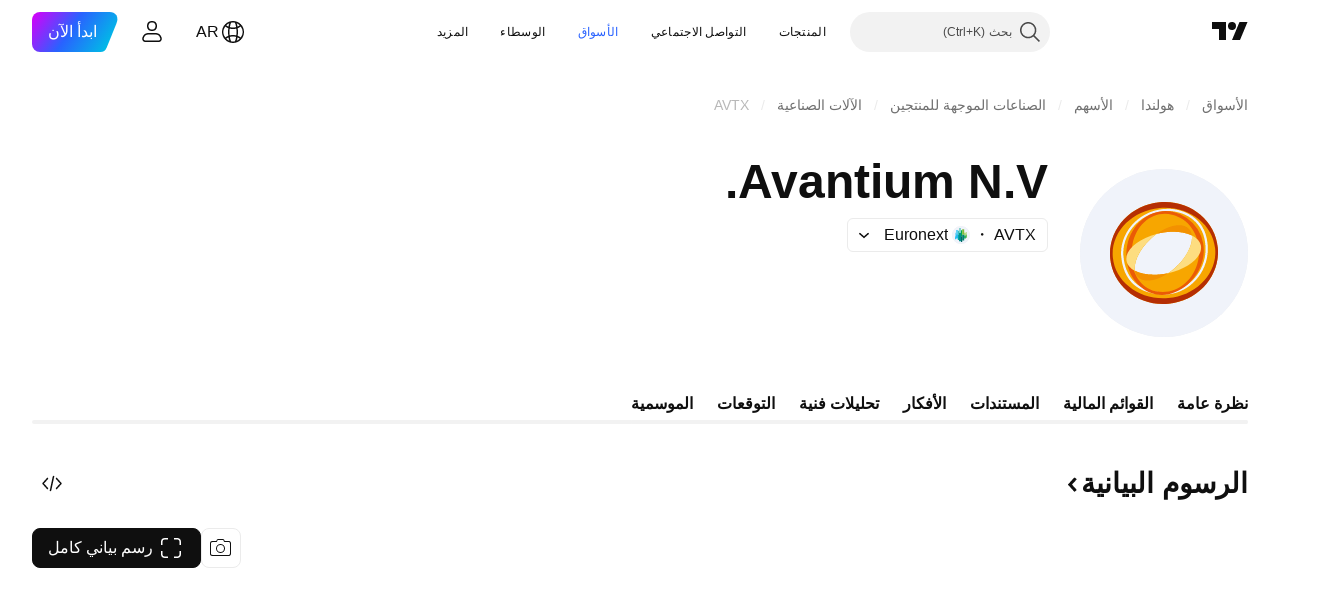

--- FILE ---
content_type: application/javascript; charset=utf-8
request_url: https://static.tradingview.com/static/bundles/ar.74401.677745386d112d65db18.js
body_size: 16045
content:
(self.webpackChunktradingview=self.webpackChunktradingview||[]).push([[74401,63173,87178,37117,8800,83477],{25450:t=>{t.exports=["غاما"]},148332:t=>{t.exports=["دلتا"]},21456:t=>{t.exports={en:["Rho"]}},37354:t=>{t.exports=["ثيتا"]},260812:t=>{t.exports=["فيجا"]},797547:t=>{t.exports=["الأسهم"]},136330:t=>{t.exports=["المظهر"]},183699:t=>{t.exports=["التالي"]},586987:t=>{t.exports=["شهر"]},549127:t=>{t.exports=["تاريخ الإعلان"]},380003:t=>{t.exports=["قيمة الصفقة"]},775195:t=>{t.exports=["تاريخ العرض"]},26509:t=>{t.exports=["سعر العرض"]},529923:t=>{t.exports=["الأسهم المعروضة"]},490640:t=>{t.exports=["المدى السعري"]},280903:t=>{t.exports=["شراء"]},147094:t=>{t.exports=["حيادية"]},71780:t=>{t.exports=["بيع"]},948826:t=>{t.exports=["شراء قوي"]},652042:t=>{t.exports=["بيع قوي"]},783477:t=>{t.exports=Object.create(null),t.exports.Technicals_study=["تحليلات فنية"],t.exports["*All Candlestick Patterns*_study"]=["*جميع أنماط الشموع*"],t.exports["24-hour Volume_study"]=["حجم 24 ساعة"],t.exports["52 Week High/Low_study"]=["ارتفاع/انخفاض لمدة 52 أسبوعًا"],t.exports.ASI_study=["مؤشر الموجة التراكمي"],t.exports["Abandoned Baby - Bearish_study"]=["طفل مهجور — هبوطي"],t.exports["Abandoned Baby - Bullish_study"]=["طفل مهجور — صاعد"],t.exports["Accelerator Oscillator_study"]=["مذبذب المسرع"],t.exports["Accounts payable_study"]=["الحسابات المستحقة الدفع"],t.exports["Accounts receivable - trade, net_study"]=["الحسابات المستحقة القبض - التجارة، الصافي"],t.exports["Accounts receivables, gross_study"]=["ذمم مدينة، إجمالي"],t.exports.Accruals_study=["المستحقات"],t.exports["Accrued payroll_study"]=["المرتبات المستحقة"],t.exports["Accumulated depreciation, total_study"]=["الإهلاك المتراكم، الإجمالي"],t.exports["Accumulation/Distribution_study"]=["تجميع/توزيع"],t.exports["Accumulative Swing Index_study"]=["مؤشر الموجة التراكمي"],t.exports["Additional paid-in capital/Capital surplus_study"]=["رأس المال الإضافي المدفوع/فائض رأس المال"],t.exports["Advance Decline Line_study"]=["خط الصعود والهبوط"],t.exports["Advance Decline Ratio_study"]=["نسبة الصعود للتراجع"],t.exports["Advance/Decline Ratio (Bars)_study"]=["نسبة الصعود/ للتراجع (بالأعمدة)"],t.exports["Advance/Decline_study"]=["مؤشر الصعود/التراجع"],t.exports["After tax other income/expense_study"]=["الدخل/المصروفات الأخرى بعد الضريبة"],t.exports["All Chart Patterns_study"]=["جميع نماذج الرسم البياني"],t.exports["Altman Z-score_study"]={en:["Altman Z-score"]},t.exports["Amortization of deferred charges_study"]=["إهلاك الرسوم المؤجلة"],t.exports["Amortization of intangibles_study"]=["إهلاك الأصول غير الملموسة"],t.exports.Amortization_study=["الإهلاك"],t.exports["Anchored Volume Profile_study"]=["بروفايل أحجام التداول المثبت"],t.exports["Arnaud Legoux Moving Average_study"]=["متوسط متحرك أرنو ليجو"],t.exports.Aroon_study=["آرون"],t.exports["Asset turnover_study"]=["دوران الأصول"],t.exports["Auto Anchored Volume Profile_study"]=["بروفايل أحجام التداول المثبت تلقائيًا"],t.exports["Auto Fib Extension_study"]=["تمديد فيبوناتشي تلقائي"],
t.exports["Auto Fib Retracement_study"]=["تصحيحات فيبوناتشي الآلية"],t.exports["Auto Pitchfork_study"]=["بيتشفورك تلقائي"],t.exports["Auto Trendlines_study"]=["خطوط تلقائية"],t.exports["Average Daily Range_study"]=["متوسط النطاق اليومي"],t.exports["Average Day Range_study"]=["متوسط المدى اليومي"],t.exports["Average Directional Index_study"]=["مؤشر متوسط الحركة الاتجاهية"],t.exports["Average Price_study"]=["متوسط السعر"],t.exports["Average True Range_study"]=["متوسط المدى الحقيقي"],t.exports["Average basic shares outstanding_study"]=["متوسط الأسهم الأساسية القائمة"],t.exports["Awesome Oscillator_study"]=["المتذبذب الرهيب Awesome Oscillator"],t.exports.BBTrend_study={en:["BBTrend"]},t.exports["Bad debt / Doubtful accounts_study"]=["الديون المعدومة / الحسابات المشكوك فيها"],t.exports["Balance of Power_study"]=["ميزان القوة"],t.exports["BarUpDn Strategy_study"]=["استراتيجية العمود الصاعد الهابط"],t.exports["Basic EPS_study"]=["ربحية السهم الأساسية"],t.exports["Basic earnings per share (Basic EPS)_study"]=["ربحية السهم الأساسية (EPS الأساسية)"],t.exports["Bearish Flag Chart Pattern_study"]=["نمط العلم الهبوطي"],t.exports["Bearish Pennant Chart Pattern_study"]=["نموذج العلم المثلث"],t.exports["Beneish M-score_study"]={en:["Beneish M-score"]},t.exports["Bollinger BandWidth_study"]=["عرض نطاق بولينجر"],t.exports["Bollinger Bands %b_study"]=["نطاقات بولينجر %b"],t.exports["Bollinger Bands Strategy directed_study"]=["بتوجيه من استراتيجية حدود بولنجر"],t.exports["Bollinger Bands Strategy_study"]=["استراتيجية حدود بولنجر"],t.exports["Bollinger Bands_study"]=["نطاقات بولنجر"],t.exports["Bollinger Bars_study"]=["بولينجر بار"],t.exports["Book value per share_study"]=["القيمة الدفترية للسهم"],t.exports["Bull Bear Power_study"]=["مؤشر قوة الشراء والبيع"],t.exports["Bullish Flag Chart Pattern_study"]=["نموذج العلم الصاعد"],t.exports["Bullish Pennant Chart Pattern_study"]=["نمط العلم الصاعد"],t.exports["Buyback yield %_study"]=["عائد إعادة الشراء %"],t.exports["COGS to revenue ratio_study"]=["نسبة تكلفة البضائع المباعة  على الإيرادات"],t.exports.CRSI_study=["مؤشر القوى النسبية لكونرز"],t.exports["CapEx per share_study"]=["النفقات الرأسمالية لكل سهم"],t.exports["Capital and operating lease obligations_study"]=["التزامات رأس المال والتأجير التشغيلي"],t.exports["Capital expenditures - fixed assets_study"]=["نفقات رأس المال - الأصول الثابتة"],t.exports["Capital expenditures - other assets_study"]=["نفقات رأس المال - الأصول الأخرى"],t.exports["Capital expenditures_study"]=["النفقات الرأسمالية"],t.exports["Capitalized lease obligations_study"]=["التزامات الإيجار الرأسمالي"],t.exports["Cash & equivalents_study"]=["النقدية وما شابهها"],t.exports["Cash and short term investments_study"]=["النقدية والاستثمارات قصيرة الأجل"],t.exports["Cash conversion cycle_study"]=["دورة تحويل النقدية"],t.exports["Cash from financing activities_study"]=["العائد النقدي من الأنشطة المالية"],t.exports["Cash from investing activities_study"]=["العائد النقدي من الأنشطة الاستثمارية"],
t.exports["Cash from operating activities_study"]=["العائد النقدي من الأنشطة التشغيلية"],t.exports["Cash per share_study"]=["النقد لكل سهم"],t.exports["Cash to debt ratio_study"]=["نسبة السيولة النقدية إلى الدين"],t.exports["Chaikin Money Flow_study"]=["مؤشر التدفق النقدي لشايكين"],t.exports["Chaikin Oscillator_study"]=["مؤشر شايكين"],t.exports["Chaikin Volatility_study"]=["تّقلب شايكن"],t.exports["Chande Kroll Stop_study"]=["وقف اتشاند كرول"],t.exports["Chande Momentum Oscillator_study"]=["مؤشر زخم اتشاند"],t.exports["Change in accounts payable_study"]=["التغيير في حسابات الدفع"],t.exports["Change in accounts receivable_study"]=["التغيير في حسابات القبض"],t.exports["Change in accrued expenses_study"]=["التغيير في المصاريف المتراكمة"],t.exports["Change in inventories_study"]=["التغيير في المخزونات"],t.exports["Change in other assets/liabilities_study"]=["التغيير في الأصول/المطلوبات الأخرى"],t.exports["Change in taxes payable_study"]=["التغيير في الضرائب المستحقة"],t.exports["Changes in working capital_study"]=["تغيّر رأس المال العامل"],t.exports.ChannelBreakOutStrategy_study=["استراتيجية كسر القناة"],t.exports["Chop Zone_study"]=["نطاق تقلب سعري (نطاق شوب)"],t.exports["Choppiness Index_study"]=["مؤشر التقلب السعري"],t.exports["Commodity Channel Index_study"]=["مؤشر قناة السلع"],t.exports["Common dividends paid_study"]=["توزيعات الأرباح العادية المدفوعة"],t.exports["Common equity, total_study"]=["الأسهم العادية، الإجمالي"],t.exports["Common stock par/Carrying value_study"]=["تعادل الأسهم العادية/القيمة الدفترية"],t.exports.Compare_study=["قارن"],t.exports["Conditional Expressions_study"]=["تعبيرات شرطية"],t.exports["Connors RSI_study"]=["مؤشر القوى النسبية لكونرز"],t.exports.ConnorsRSI_study=["مؤشر القوة النسبية لكونرز"],t.exports["Consecutive Up/Down Strategy_study"]=["استراتيجية الصعود/الهبوط المتتابع"],t.exports["Coppock Curve_study"]=["منحنى كوبوك"],t.exports["Correlation - Log_study"]=["ترابط - لوغاريتمي"],t.exports["Correlation Coefficient_study"]=["معامل الارتباط"],t.exports["Cost of goods sold_study"]=["تكلفة السلع ‎المباعة"],t.exports["Cost of goods_study"]=["تكلفة السلع"],t.exports["Crypto Open Interest_study"]=["العقود المفتوحة بالعملات الرقمية"],t.exports["Cumulative Volume Delta_study"]=["دلتا الحجم التراكمي"],t.exports["Cumulative Volume Index_study"]=["مؤشر حجم التداول التراكمي"],t.exports["Cup and Handle Chart Pattern_study"]=["نموذج الكوب والعروة"],t.exports["Current portion of LT debt and capital leases_study"]=["الجزء الحالي من الديون طويلة الأجل وعقود الإيجار الرأسمالية"],t.exports["Current ratio_study"]=["النسبة الجارية"],t.exports.DMI_study={en:["DMI"]},t.exports["Dark Cloud Cover - Bearish_study"]=["الغطاء السحابي المظلم — هبوطي"],t.exports["Days inventory_study"]=["أيام الجرد"],t.exports["Days payable_study"]=["أيام الدفع"],t.exports["Days sales outstanding_study"]=["أيام المبيعات المعلقة"],t.exports["Debt to EBITDA ratio_study"]=["نسبة الدين إلى EBITDA"],t.exports["Debt to assets ratio_study"]=["نسبة الدين إلى الأصول"],t.exports["Debt to equity ratio_study"]=["نسبة الدين إلى حقوق الملكية"],
t.exports["Debt to revenue ratio_study"]=["نسبة الدين إلى الإيرادات"],t.exports["Deferred income, current_study"]=["الدخل المؤجل الجاري"],t.exports["Deferred income, non-current_study"]=["الدخل المؤجل غير الجاري"],t.exports["Deferred tax assets_study"]=["الأصول الضريبية المؤجلة"],t.exports["Deferred tax liabilities_study"]=["المطلوبات الضريبية المؤجلة"],t.exports["Deferred taxes (cash flow)_study"]=["الضرائب المؤجلة (التدفق النقدي)"],t.exports["Deprecation and amortization_study"]=["الإهلاك والإطفاء"],t.exports["Depreciation & amortization (cash flow)_study"]=["الإهلاك والإطفاء (التدفق النقدي)"],t.exports["Depreciation/depletion_study"]=["الإهلاك/النضوب"],t.exports.Depreciation_study=["الاستهلاك"],t.exports["Detrended Price Oscillator_study"]=["مؤشر التذبذب السعري"],t.exports["Diluted EPS_study"]=["الربح للسهم المخفف"],t.exports["Diluted earnings per share (Diluted EPS)_study"]=["ربحية السهم المخففة (EPS المخففة)"],t.exports["Diluted net income available to common stockholders_study"]=["صافي الدخل المخفف المتاح للمساهمين العاديين"],t.exports["Diluted shares outstanding_study"]=["الأسهم المخففة القائمة"],t.exports["Dilution adjustment_study"]=["تعديل التخفيف"],t.exports["Directional Movement Index_study"]=["مؤشر الحركة الاتجاهية"],t.exports["Directional Movement_study"]=["الحركة الاتجاهية"],t.exports["Discontinued operations_study"]=["العمليات المتوقفة"],t.exports["Divergence Indicator_study"]=["مؤشر الانفراج السعري"],t.exports["Dividend payout ratio %_study"]=["نسبة توزيع الأرباح %"],t.exports["Dividend yield %_study"]=["عائد توزيعات الأرباح الموزّع %"],t.exports["Dividends payable_study"]=["أرباح مستحقة الدفع"],t.exports["Dividends per share - common stock primary issue_study"]=["توزيعات الأرباح لكل سهم - إصدار أولي للأسهم العادية"],t.exports["Doji Star - Bearish_study"]=["دوجي ستار — هبوطي"],t.exports["Doji Star - Bullish_study"]=["دوجي ستار — صاعد"],t.exports.Doji_study=["نموذج الدوجي"],t.exports["Donchian Channels_study"]=["قنوات دونشيان"],t.exports["Double Bottom Chart Pattern_study"]=["نمط القيعان المزدوجة"],t.exports["Double EMA_study"]=["متوسط متحرك أسي مزدوج"],t.exports["Double Top Chart Pattern_study"]=["نمط القمة المزدوجة"],t.exports["Downside Tasuki Gap - Bearish_study"]=["فجوة تاسوكي هابطة — هبوطي"],t.exports["Dragonfly Doji - Bullish_study"]=["دوجي اليعسوب — صاعد"],t.exports["EBIT per share_study"]=["الأرباح قبل احتساب الفوائد والضرائب لكل سهم"],t.exports["EBITDA margin %_study"]=["هامش EBITDA %"],t.exports["EBITDA per share_study"]=["EBITDA لكل سهم"],t.exports.EBITDA_study=["الأرباح قبل خصم ضرائب الفائدة والاستهلاك والتخفيف"],t.exports.EBIT_study={en:["EBIT"]},t.exports["EMA Cross_study"]=["تقاطع المتوسط المتحرك الأسي"],t.exports["EPS basic one year growth_study"]=["نمو ربحية السهم لعام واحد"],t.exports["EPS diluted one year growth_study"]=["نمو ربحية السهم المخففة لعام واحد"],t.exports["EPS estimates_study"]=["توقعات ربحية السهم"],t.exports["Earnings yield_study"]=["عائد الأرباح"],t.exports["Ease Of Movement_study"]=["سهولة الحركة"],t.exports["Ease of Movement_study"]=["سهولة الحركة"],
t.exports["Effective interest rate on debt %_study"]=["معدل الفائدة الفعلي على الدين%"],t.exports["Elder Force Index_study"]=["مؤشر قوى إلدر"],t.exports["Elder's Force Index_study"]=["مؤشر قوى إلدر"],t.exports["Elders Force Index_study"]=["مؤشر قوى إلدر"],t.exports["Elliott Wave Chart Pattern_study"]=["نمط موجة إليوت"],t.exports["Engulfing - Bearish_study"]=["الابتلاع — هبوطي"],t.exports["Engulfing - Bullish_study"]=["الابتلاع — صاعد"],t.exports["Enterprise value to EBIT ratio_study"]=["قيمة المؤسسة إلى EBIT"],t.exports["Enterprise value to EBITDA ratio_study"]=["قيمة المؤسسة إلى نسبة EBITDA"],t.exports["Enterprise value to revenue ratio_study"]=["قيمة المؤسسة إلى نسبة الإيرادات"],t.exports["Enterprise value_study"]=["قيمة المؤسسة"],t.exports.Envelope_study=["مظروف"],t.exports.Envelopes_study=["أغلفة"],t.exports["Equity in earnings_study"]=["حقوق الملكية في الأرباح"],t.exports["Equity to assets ratio_study"]=["نسبة حقوق الملكية إلى الأصول"],t.exports["Evening Doji Star - Bearish_study"]=["نجمة دوجي المسائية — هبوطي"],t.exports["Evening Star - Bearish_study"]=["نجمة المساء — هبوطي"],t.exports["Falling Three Methods - Bearish_study"]=["طرق السقوط الثلاثة — هبوطي"],t.exports["Falling Wedge Chart Pattern_study"]=["نمط الوتد الهابط"],t.exports["Falling Window - Bearish_study"]=["نافذة هبوطية — هبوطي"],t.exports["Financing activities – other sources_study"]=["أنشطة التمويل - مصادر أخرى"],t.exports["Financing activities – other uses_study"]=["أنشطة التمويل - استخدامات أخرى"],t.exports["Fisher Transform_study"]=["تحويلة فيشر"],t.exports["Fixed Range Volume Profile_study"]=["بروفايل حجم التداول بنطاق ثابت"],t.exports["Fixed Range_study"]=["النطاق الثابت"],t.exports["Float shares outstanding_study"]=["الأسهم المعومة القائمة"],t.exports["Free cash flow margin %_study"]=["هامش التدفق النقدي الحر %"],t.exports["Free cash flow per share_study"]=["التدفق النقدي الحر لكل سهم"],t.exports["Free cash flow_study"]=["التدفق النقدي الحر"],t.exports["Free float_study"]=["النسبة المعومة الحرة"],t.exports["Fulmer H factor_study"]=["عامل Fulmer H"],t.exports["Funding Rate_study"]=["معدل التمويل"],t.exports["Funds from operations_study"]=["الأموال المحققة من الأنشطة التشغيلية"],t.exports.Gaps_study=["الفجوات السعرية"],t.exports["Goodwill to assets ratio_study"]=["نسبة السمعة الحسنة إلى الأصول"],t.exports["Goodwill, net_study"]=["السمعة الحسنة، صافي"],t.exports["Graham's number_study"]=["رقم جراهام"],t.exports["Gravestone Doji - Bearish_study"]=["دوجي Gravestone — هبوطي"],t.exports["Greedy Strategy_study"]=["استراتيجية جشعة"],t.exports["Gross margin %_study"]=["هامش الربح %"],t.exports["Gross profit to assets ratio_study"]=["نسبة إجمالي الربح إلى الأصول"],t.exports["Gross profit_study"]=["الربح الإجمالي"],t.exports["Gross property/plant/equipment_study"]=["إجمالي الممتلكات/المصانع/المعدات"],t.exports["Guppy Multiple Moving Average_study"]=["المتوسط المتحرك المتعدد جوبي"],t.exports["Hammer - Bullish_study"]=["هارامي — صاعد"],t.exports["Hanging Man - Bearish_study"]=["الرجل المعلق — هبوطي"],t.exports["Harami - Bearish_study"]=["هارامي  — هبوطي"],
t.exports["Harami - Bullish_study"]=["هرامي — صاعد"],t.exports["Harami Cross - Bearish_study"]=["تقاطع هرامي - هابط"],t.exports["Harami Cross - Bullish_study"]=["تقاطع هارامي - صاعد"],t.exports["Head and Shoulders Chart Pattern_study"]=["نموذج الرأس والكتفين"],t.exports["Historical Volatility_study"]=["التقلبات التاريخية"],t.exports["Hull Moving Average_study"]=["متوسط متحرك هال"],t.exports["Ichimoku Cloud_study"]=["سحابة إيتشيموكو"],t.exports.Ichimoku_study=["إيشيموكو"],t.exports.Impairments_study=["اعتلالات"],t.exports["InSide Bar Strategy_study"]=["استراتيجية العمود الداخلي"],t.exports["Income Tax Credits_study"]=["ائتمانات ضريبة الدخل"],t.exports["Income Tax, current - foreign_study"]=["ضريبة الدخل، الحالية - الأجنبية"],t.exports["Income tax payable_study"]=["ضريبة الدخل المستحقة"],t.exports["Income tax, current - domestic_study"]=["ضريبة الدخل، الحالية - المحلية"],t.exports["Income tax, current_study"]=["ضريبة الدخل، الحالي"],t.exports["Income tax, deferred - domestic_study"]=["ضريبة الدخل المؤجلة - محلية"],t.exports["Income tax, deferred - foreign_study"]=["ضريبة الدخل المؤجلة - أجنبية"],t.exports["Income tax, deferred_study"]=["ضريبة الدخل المؤجلة"],t.exports["Interest capitalized_study"]=["الفوائد الرأسمالية"],t.exports["Interest coverage_study"]=["تغطية الفائدة"],t.exports["Interest expense on debt_study"]=["حساب الفائدة على الديون"],t.exports["Interest expense, net of interest capitalized_study"]=["مصروفات الفوائد، صافي الفوائد الرأسمالية"],t.exports["Inventories - finished goods_study"]=["المخزونات - البضائع الجاهزة"],t.exports["Inventories - progress payments & other_study"]=["المخزونات - المدفوعات المرحلية وغيرها"],t.exports["Inventories - raw materials_study"]=["المخزونات - المواد الخام"],t.exports["Inventories - work in progress_study"]=["الجرد - أعمال تحت التنفيذ"],t.exports["Inventory to revenue ratio_study"]=["نسبة المخزون إلى الإيرادات"],t.exports["Inventory turnover_study"]=["معدل دوران المخزون"],t.exports["Inverted Cup and Handle Chart Pattern_study"]=["نمط الرسم البياني للكوب والعروة المقلوب"],t.exports["Inverted Hammer - Bullish_study"]=["المطرقة المقلوبة — صاعد"],t.exports["Inverted Head and Shoulders Chart Pattern_study"]=["نموذج الرأس والكتفين المقلوب"],t.exports["Investing activities – other sources_study"]=["أنشطة الاستثمار - مصادر أخرى"],t.exports["Investing activities – other uses_study"]=["أنشطة الاستثمار - استخدامات أخرى"],t.exports["Investments in unconsolidated subsidiaries_study"]=["استثمارات في شركات تابعة غير موحدة"],t.exports["Issuance of long term debt_study"]=["إصدار الديون طويلة الأجل"],t.exports["Issuance/retirement of debt, net_study"]=["إصدار/سحب الديون، الصافي"],t.exports["Issuance/retirement of long term debt_study"]=["إصدار/سحب الديون طويلة الأجل"],t.exports["Issuance/retirement of other debt_study"]=["إصدار/سحب ديون أخرى"],t.exports["Issuance/retirement of short term debt_study"]=["إصدار/سحب الديون قصيرة الأجل"],t.exports["Issuance/retirement of stock, net_study"]=["إصدار/سحب الأسهم، الصافي"],t.exports["KZ index_study"]=["مؤشر KZ"],
t.exports["Keltner Channel Strategy_study"]=["استراتيجية قناة كيلتنر"],t.exports["Keltner Channels Strategy_study"]=["استراتيجية قنوات كيلتنر"],t.exports["Keltner Channels_study"]=["قناة كلتنر"],t.exports["Key stats_study"]=["الإحصائيات الرئيسية"],t.exports["Kicking - Bearish_study"]=["Kicking — هبوطي"],t.exports["Kicking - Bullish_study"]=["Kicking — صاعد"],t.exports["Klinger Oscillator_study"]=["مؤشر كلنجر"],t.exports["Know Sure Thing_study"]=["أعرف الأشياء المؤكدة"],t.exports["Least Squares Moving Average_study"]=["متوسط المربعات الصغرى المتحرك"],t.exports["Legal claim expense_study"]=["مصاريف الدعوى القانونية"],t.exports["Linear Regression Channel_study"]=["قناة الانحدار الخطي"],t.exports["Linear Regression Curve_study"]=["منحنى الانحدار الخطي"],t.exports["Linear Regression Slope_study"]=["ميل الانحدار الخطي"],t.exports["Linear Regression_study"]=["الانحدار الخطي"],t.exports.Liquidations_study=["التصفية"],t.exports["Liquidity ratios_study"]=["نِسَب السيولة"],t.exports["Long Lower Shadow - Bullish_study"]=["الظل السفلي الطويل — صاعد"],t.exports["Long Short Accounts %_study"]=["حسابات الشراء والبيع على المكشوف%"],t.exports["Long Upper Shadow - Bearish_study"]=["الظل العلوي الطويل — هبوطي"],t.exports["Long term debt excl. lease liabilities_study"]=["الديون طويلة الأجل بدون مطلوبات الإيجار"],t.exports["Long term debt to total assets ratio_study"]=["نسبة الدين طويل الأجل إلى إجمالي الأصول"],t.exports["Long term debt to total equity ratio_study"]=["نسبة الدين طويل الأجل إلى إجمالي حقوق الملكية"],t.exports["Long term debt_study"]=["الدين طويل الأجل"],t.exports["Long term investments_study"]=["الاستثمار الطويل الأجل"],t.exports["Long/Short Ratio Accounts_study"]=["الحسابات ذات النسب شراء/بيع على المكشوف"],t.exports["MA Cross_study"]=["تقاطع المتوسط المتحرك"],t.exports["MA with EMA Cross_study"]=["تقاطع المتوسط المتحرك مع الأسي"],t.exports["MA/EMA Cross_study"]=["تقاطع المتوسط المتحرك/الأسي"],t.exports["MACD Strategy_study"]=["استراتيجية MACD"],t.exports.MACD_study={en:["MACD"]},t.exports["Majority Rule_study"]=["قاعدة الأغلبية"],t.exports["Market capitalization_study"]=["القيمة السوقية"],t.exports["Marubozu Black - Bearish_study"]=["ماروبوزو بلاك — هبوطي"],t.exports["Marubozu White - Bullish_study"]=["ماروبوزو وايت — صاعد"],t.exports["Mass Index_study"]=["مؤشر الكتلة"],t.exports["McGinley Dynamic_study"]=["ماكجينلي ديناميك"],t.exports["Median Price_study"]=["السعر الوسيط"],t.exports.Median_study=["متوسط"],t.exports["Minority interest_study"]=["فوائد الأقلية"],t.exports["Miscellaneous non-operating expense_study"]=["مصاريف متنوعة غير تشغيلية"],t.exports["Momentum Strategy_study"]=["استراتيجية الزخم"],t.exports.Momentum_study=["زخم"],t.exports["Money Flow Index_study"]=["مؤشر التدفق النقدي MFI"],t.exports["Money Flow_study"]=["التدفق النقدي"],t.exports["Moon Phases_study"]=["مراحل القمر"],t.exports["Morning Doji Star - Bullish_study"]=["نجمة دوجي الصباحية — صاعد"],t.exports["Morning Star - Bullish_study"]=["نجمة الصباح — صاعد"],t.exports["Moving Average Adaptive_study"]=["المتوسط المتحرك المتكيف"],
t.exports["Moving Average Channel_study"]=["قناة المتوسط المتحرك"],t.exports["Moving Average Convergence Divergence_study"]=["مؤشر التقارب والتباعد للمُتوسطات المُتحرِّكة"],t.exports["Moving Average Convergence/Divergence_study"]=["تقارب وتباعد المتوسطات المتحركة macd"],t.exports["Moving Average Double_study"]=["المتوسط المتحرك المزدوج"],t.exports["Moving Average Exponential_study"]=["المتوسط المتحرك الأسي"],t.exports["Moving Average Hamming_study"]=["المتوسط المتحرك هامينج"],t.exports["Moving Average Modified_study"]=["المتوسط المتحرك المُعدل"],t.exports["Moving Average Multiple_study"]=["المتوسط المتحرك المتعدد"],t.exports["Moving Average Ribbon_study"]=["شريط المتوسط المتحرك"],t.exports["Moving Average Simple_study"]=["المتوسط المتحرك البسيط"],t.exports["Moving Average Triple_study"]=["المتوسط المتحرك الثلاثي"],t.exports["Moving Average Weighted_study"]=["المتوسط المتحرك المرجح"],t.exports["Moving Average_study"]=["المتوسط المتحرك"],t.exports["MovingAvg Cross_study"]=["تقاطع المتوسطات المتحركة"],t.exports["MovingAvg2Line Cross_study"]=["تقاطع خطي المتوسطات المتحركة"],t.exports["Multi-Time Period Charts_study"]=["الرسم البياني المتعدد الإطارات الزمنية"],t.exports["Net Volume_study"]=["صافي حجم التداول"],t.exports["Net current asset value per share_study"]=["صافي قيمة الأصول المتداولة للسهم"],t.exports["Net debt_study"]=["صافي الدين"],t.exports["Net income (cash flow)_study"]=["صافي الدخل (التدفق النقدي)"],t.exports["Net income before discontinued operations_study"]=["صافي الدخل قبل العمليات المتوقفة"],t.exports["Net income per employee_study"]=["صافي الدخل لكل موظف"],t.exports["Net income_study"]=["صافي الدخل"],t.exports["Net intangible assets_study"]=["صافي الأصول غير الملموسة"],t.exports["Net margin %_study"]=["صافي الهامش %"],t.exports["Net property/plant/equipment_study"]=["صافي الممتلكات/المصانع/المعدات"],t.exports["Non-cash items_study"]=["البنود غير النقدية"],t.exports["Non-controlling/minority interest_study"]=["حقوق الأقلية غير المسيطرة"],t.exports["Non-operating income, excl. interest expenses_study"]=["الدخل غير التشغيلي، باستثناء مصروفات الفوائد"],t.exports["Non-operating income, total_study"]=["الدخل غير التشغيلي، الإجمالي"],t.exports["Non-operating interest income_study"]=["دخل الفوائد غير التشغيلية"],t.exports["Note receivable - long term_study"]=["سندات القبض - طويلة الأجل"],t.exports["Notes payable_study"]=["سندات الدفع"],t.exports["Number of employees_study"]=["عدد الموظفين"],t.exports["Number of shareholders_study"]=["عدد المساهمين"],t.exports["On Balance Volume_study"]=["مؤشر OBV"],t.exports["On Neck - Bearish_study"]=["على العنق — هبوطي"],t.exports["Open Interest_study"]=["العقود المفتوحة"],t.exports["Operating cash flow per share_study"]=["التدفق النقدي التشغيلي لكل سهم"],t.exports["Operating earnings yield %_study"]=["عائد أرباح التشغيل %"],t.exports["Operating expenses (excl. COGS)_study"]=["مصاريف التشغيل (باستثناء كلفة المبيعات)"],t.exports["Operating income_study"]=["دخل التشغيل"],t.exports["Operating lease liabilities_study"]=["مطلوبات الإيجار التشغيلي"],
t.exports["Operating margin %_study"]=["هامش التشغيل %"],t.exports["Other COGS_study"]=["كلفة منتجات مباعة أخرى"],t.exports["Other common equity_study"]=["الأسهم العادية الأخرى"],t.exports["Other cost of goods sold_study"]=["تكلفة السلع ‎المباعة، أخرى"],t.exports["Other current assets, total_study"]=["الأصول المتداولة الأخرى، الإجمالي"],t.exports["Other current liabilities_study"]=["المطلوبات الحالية الأخرى"],t.exports["Other exceptional charges_study"]=["رسوم استثنائية أخرى"],t.exports["Other financing cash flow items, total_study"]=["عناصر أخرى للتدفقات النقدية التمويلية، إجمالي"],t.exports["Other intangibles, net_study"]=["صافي الأصول الأخرى غير الملموسة"],t.exports["Other investing cash flow items, total_study"]=["عناصر أخرى للتدفقات النقدية الاستثمارية، إجمالي"],t.exports["Other investments_study"]=["استثمارات أخرى"],t.exports["Other liabilities, total_study"]=["المطلوبات الأخرى، الإجمالي"],t.exports["Other long term assets, total_study"]=["الأصول الأخرى طويلة الأجل، الإجمالي"],t.exports["Other non-current liabilities, total_study"]=["الالتزامات الأخرى غير المتداولة، إجمالي"],t.exports["Other operating expenses, total_study"]=["مصاريف تشغيلية أخرى، الإجمالي"],t.exports["Other receivables_study"]=["المستحقات الأخرى"],t.exports["Other short term debt_study"]=["ديون أخرى قصيرة الأجل"],t.exports["OutSide Bar Strategy_study"]=["استراتيجية العمود الخارجي"],t.exports.Overlay_study=["تركيب فوق  الرسم البياني الرئيسي"],t.exports["PEG ratio_study"]=["نسبة السعر إلى نمو الأرباح"],t.exports["Paid in capital_study"]=["رأس المال المدفوع"],t.exports["Parabolic SAR Strategy_study"]=["استراتيجية البارابوليك سار"],t.exports["Parabolic SAR_study"]=["مؤشر البارابوليك سار"],t.exports["Per share metrics_study"]=["مقاييس لكل سهم"],t.exports.Performance_study=["الأداء"],t.exports["Periodic Volume Profile_study"]=["بروفايل أحجام التداول الدوري"],t.exports["Piercing - Bullish_study"]=["Piercing — صاعد"],t.exports["Piotroski F-score_study"]={en:["Piotroski F-score"]},t.exports["Pivot Extension Strategy_study"]=["استراتيجية الإمتداد المحوري"],t.exports["Pivot Points High Low_study"]=["أعلى وأدنى النقاط المحورية"],t.exports["Pivot Points Standard_study"]=["النقاط المحورية القياسية"],t.exports["Pivot Reversal Strategy_study"]=["استراتيجية الانعكاس المحوري"],t.exports["Preferred dividends paid_study"]=["توزيعات أرباح الأسهم الممتازة المدفوعة"],t.exports["Preferred dividends_study"]=["توزيعات أرباح الأسهم الممتازة"],t.exports["Preferred stock, carrying value_study"]=["الأسهم الممتازة والقيمة الدفترية"],t.exports["Prepaid expenses_study"]=["النفقات المدفوعة مسبقاً"],t.exports["Pretax equity in earnings_study"]=["حقوق الملكية قبل اقتطاع الضرائب في الأرباح"],t.exports["Pretax income_study"]=["الدخل قبل الضرائب"],t.exports["Price Channel Strategy_study"]=["استراتيجية قناة الأسعار"],t.exports["Price Channel_study"]=["قناة سعرية"],t.exports["Price Oscillator_study"]=["مؤشر التذبذب السعري"],t.exports["Price Target_study"]=["هدف السعر"],t.exports["Price Volume Trend_study"]=["اتجاه حجم التداول للأسعار"],
t.exports["Price earnings ratio forward_study"]=["نسبة السعر إلى الربحية مستقبلاً"],t.exports["Price sales ratio forward_study"]=["نسبة السعر إلى المبيعات مستقبلاً"],t.exports["Price to book ratio_study"]=["نسبة السعر إلى القيمة الدفترية"],t.exports["Price to cash flow ratio_study"]=["نسبة السعر إلى التدفقات النقدية"],t.exports["Price to earnings ratio_study"]=["نسبة السعر إلى الربحية"],t.exports["Price to free cash flow ratio_study"]=["نسبة السعر إلى التدفق النقدي الحر"],t.exports["Price to sales ratio_study"]=["نسبة السعر إلى المبيعات"],t.exports["Price to tangible book ratio_study"]=["نسبة السعر إلى القيمة الدفترية الملموسة"],t.exports["Profitability ratios_study"]=["نِسَب الربحية"],t.exports["Provision for risks & charge_study"]=["مخصصات المخاطر والرسوم"],t.exports["Purchase of investments_study"]=["شراء الاستثمارات"],t.exports["Purchase/acquisition of business_study"]=["شراء/امتلاك الأعمال"],t.exports["Purchase/sale of business, net_study"]=["شراء/بيع الأعمال، صافي"],t.exports["Purchase/sale of investments, net_study"]=["شراء/بيع الاستثمارات، صافي"],t.exports["Quality ratio_study"]=["نسبة الجودة"],t.exports["Quick ratio_study"]=["نسبة السيولة السريعة"],t.exports["RCI Ribbon_study"]=["شريط RCI"],t.exports["RSI Divergence Indicator_study"]=["تباعد مؤشر RSI"],t.exports["RSI Strategy_study"]=["استراتيجية مؤشر القوة النسبية"],t.exports["Rank Correlation Index_study"]=["مؤشر ارتباط الرتب"],t.exports["Rate Of Change_study"]=["معدل التغير"],t.exports["Rectangle Chart Pattern_study"]=["نمط المستطيل"],t.exports["Reduction of long term debt_study"]=["تخفيض الديون طويلة الأجل"],t.exports["Relative Strength Index_study"]=["مؤشر القوة النسبية"],t.exports["Relative Vigor Index_study"]=["مؤشر النشاط النسبي"],t.exports["Relative Volatility Index_study"]=["مؤشر التقلب النسبي"],t.exports["Relative Volume at Time_study"]=["الحجم النسبي في الوقت"],t.exports["Repurchase of common & preferred stock_study"]=["إعادة شراء الأسهم العادية والممتازة"],t.exports["Research & development to revenue ratio_study"]=["نسبة البحث والتطوير إلى الإيرادات"],t.exports["Research & development_study"]=["البحث والتطوير"],t.exports["Restructuring charge_study"]=["رسوم إعادة الهيكلة"],t.exports["Retained earnings_study"]=["الأرباح المحتفظ بها"],t.exports["Return on assets %_study"]=["العائد على الأصول %"],t.exports["Return on equity %_study"]=["العائد على حقوق الملكية%"],t.exports["Return on equity adjusted to book value %_study"]=["العائد على حقوق الملكية المعدل إلى القيمة الدفترية %"],t.exports["Return on invested capital %_study"]=["العائد إلى رأس المال المستثمر %"],t.exports["Return on tangible assets %_study"]=["العائد على الأصول الملموسة%"],t.exports["Return on tangible equity %_study"]=["العائد على حقوق الملكية الملموسة %"],t.exports["Revenue estimates_study"]=["تقديرات الإيرادات"],t.exports["Revenue one year growth_study"]=["نمو الإيرادات لسنة"],t.exports["Revenue per employee_study"]=["الإيرادات لكل موظف"],t.exports["Revenue per share_study"]=["العائد لكل سهم"],t.exports["Rising Three Methods - Bullish_study"]=["ثلاث طرق متصاعدة — صاعدة"],
t.exports["Rising Wedge Chart Pattern_study"]=["نمط الوتد الصاعد"],t.exports["Rising Window - Bullish_study"]=["نافذة صاعدة — صاعد"],t.exports["Rob Booker - ADX Breakout_study"]=["Rob Booker — ADX اختراق"],t.exports["Rob Booker - Intraday Pivot Points_study"]=["Rob Booker — النقاط المحورية خلال اليوم"],t.exports["Rob Booker - Knoxville Divergence_study"]=["Rob Booker — تباين Knoxville"],t.exports["Rob Booker - Missed Pivot Points_study"]=["Rob Booker — النقاط المحورية الفائتة"],t.exports["Rob Booker - Reversal_study"]=["Rob Booker — ارتداد"],t.exports["Rob Booker - Ziv Ghost Pivots_study"]=["Rob Booker — محاور شبح زيف"],t.exports["SMI Ergodic Indicator/Oscillator_study"]=["مؤشر إرجوديك SMI"],t.exports["SMI Ergodic Indicator_study"]=["مؤشر إرجوديك SMI"],t.exports["SMI Ergodic Oscillator_study"]=["مؤشر إرجوديك SMI"],t.exports["Sale of common & preferred stock_study"]=["بيع الأسهم العادية والممتازة"],t.exports["Sale of fixed assets & businesses_study"]=["بيع الأصول الثابتة والأعمال"],t.exports["Sale/maturity of investments_study"]=["بيع/استحقاق الاستثمارات"],t.exports.Seasonality_study=["الموسمية"],t.exports["Selling/general/admin expenses, other_study"]=["بيع/ مصاريف إدارية/عامة، أخرى"],t.exports["Selling/general/admin expenses, total_study"]=["المبيعات/مصاريف إدارية/عامة، إجمالي"],t.exports["Session Time Price Opportunity_study"]=["فرصة سعر وقت الجلسة"],t.exports["Session Volume HD_study"]=["أحجام تداول الجلسة HD"],t.exports["Session Volume Profile HD_study"]=["بروفايل أحجام التداول الجلسة HD"],t.exports["Session Volume Profile_study"]=["بروفايل أحجام التداول للجلسة"],t.exports["Session Volume_study"]=["حجم تداول الفترة"],t.exports["Shareholders' equity_study"]=["حقوق المساهمين"],t.exports["Shares buyback ratio %_study"]=["نسبة إعادة شراء الأسهم %"],t.exports["Shooting Star - Bearish_study"]=["شهاب — هبوطي"],t.exports["Short term debt excl. current portion of LT debt_study"]=["الديون قصيرة الأجل باستثناء الجزء الحالي من الديون طويلة الأجل"],t.exports["Short term debt_study"]=["دين قصير الأجل"],t.exports["Short term investments_study"]=["استثمارات قصيرة الأجل"],t.exports["Sloan ratio %_study"]=["نسبة سلون %"],t.exports["Smoothed Moving Average_study"]=["المتوسط المتحرك المحسن"],t.exports["Solvency ratios_study"]=["نِسَب الملاءة"],t.exports["Spinning Top Black_study"]=["نموذج القمة الدوراة البيعي"],t.exports["Spinning Top White_study"]=["نموذج القمة الدوارة"],t.exports["Springate score_study"]=["تصنيف سبرينجيت"],t.exports["Standard Deviation_study"]=["الانحراف المعياري"],t.exports["Standard Error Bands_study"]=["نطاقات الخطأ معياري"],t.exports["Standard Error_study"]=["خطأ معياري"],t.exports.Stoch_study=["ستوكاستيك"],t.exports["Stochastic Momentum Index_study"]=["مؤشر زخم الاستوكاستك"],t.exports["Stochastic RSI_study"]=["ستوكاستك القوة النسبية (STOCH RSI)"],t.exports["Stochastic Slow Strategy_study"]=["استراتيجية الاستوكاستك البطئ"],t.exports.Stochastic_study=["مؤشر ستوكاستك"],t.exports.SuperTrend_study=["سوبرترند"],t.exports["Supertrend Strategy_study"]=["استراتيجية Supertrend"],t.exports.Supertrend_study=["سوبرترند"],
t.exports["Sustainable growth rate_study"]=["معدل النمو المستدام"],t.exports.TRIX_study=["مؤشر TRIX"],t.exports["Tangible book value per share_study"]=["القيمة الدفترية الملموسة للسهم"],t.exports["Tangible common equity ratio_study"]=["نسبة الأسهم العادية الملموسة"],t.exports.Taxes_study=["الضرائب"],t.exports["Technical Ratings Strategy_study"]=["استراتيجية التقييمات الفنية"],t.exports["Technical Ratings_study"]=["التصنيف الفني"],t.exports["Three Black Crows - Bearish_study"]=["ثلاثة غربان سوداء — هبوطي"],t.exports["Three White Soldiers - Bullish_study"]=["ثلاثة جنود بيض — صاعد"],t.exports["Time Price Opportunity_study"]=["فرص الوقت والأسعار"],t.exports["Time Weighted Average Price_study"]=["متوسط السعر المرجح بالوقت"],t.exports["Tobin's Q (approximate)_study"]=["Tobin's Q (تقريبي)"],t.exports["Total assets_study"]=["إجمالي الأصول"],t.exports["Total cash dividends paid_study"]=["إجمالي التوزيعات النقدية المدفوعة"],t.exports["Total common shares outstanding_study"]=["إجمالي الأسهم العادية القائمة"],t.exports["Total current assets_study"]=["إجمالي الأصول المتداولة"],t.exports["Total current liabilities_study"]=["إجمالي المطلوبات الحالية"],t.exports["Total debt per share_study"]=["إجمالي الدين لكل سهم"],t.exports["Total debt_study"]=["إجمالي المديونية"],t.exports["Total equity_study"]=["إجمالي حقوق المساهمين"],t.exports["Total inventory_study"]=["إجمالي المخزون"],t.exports["Total liabilities & shareholders' equities_study"]=["إجمالي المطلوبات وحقوق المساهمين"],t.exports["Total liabilities_study"]=["إجمالي المطلوبات"],t.exports["Total non-current assets_study"]=["إجمالي الأصول غير المتداولة"],t.exports["Total non-current liabilities_study"]=["إجمالي المطلوبات غير الجارية"],t.exports["Total operating expenses_study"]=["إجمالي النفقات التشغيلية"],t.exports["Total receivables, net_study"]=["إجمالي الذمم المدينة، الصافي"],t.exports["Total revenue_study"]=["إجمالي الإيرادات"],t.exports["Trading Sessions_study"]=["جلسات التداول"],t.exports["Treasury stock - common_study"]=["سندات على الخزانة - عادي"],t.exports["Trend Strength Index_study"]=["مؤشر قوة الاتجاه"],t.exports["Tri-Star - Bearish_study"]=["تراي ستار — هبوطي"],t.exports["Tri-Star - Bullish_study"]=["تراي ستار — صاعد"],t.exports["Triangle Chart Pattern_study"]=["نمط المثلث"],t.exports["Triple Bottom Chart Pattern_study"]=["نمط القيعان الثلاثية"],t.exports["Triple EMA_study"]=["المتوسط المتحرك الأسي الثلاثي"],t.exports["Triple Top Chart Pattern_study"]=["نمط القمم الثلاثية"],t.exports["True Strength Index_study"]=["مؤشر القوة الحقيقية"],t.exports["True Strength Indicator_study"]=["مؤشر القوة الحقيقية TSI"],t.exports["Tweezer Bottom - Bullish_study"]=["قاع الملقط — صاعد"],t.exports["Tweezer Top - Bearish_study"]=["Tweezer Top — هبوطي"],t.exports["Typical Price_study"]=["السعر النموذجي"],t.exports["Ultimate Oscillator_study"]=["مؤشر Ultimate Oscillator"],t.exports["Unrealized gain/loss_study"]=["الربح / الخسارة غير المحققة"],t.exports["Unusual income/expense_study"]=["الدخل/المصروفات غير العادية"],t.exports["Up/Down Volume_study"]=["أعلى/أدنى حجم"],
t.exports["Upside Tasuki Gap - Bullish_study"]=["فجوة تاسوكي — صاعد"],t.exports["VWAP Auto Anchored_study"]=["VWAP مثبت تلقائي"],t.exports.VWAP_study=["متوسط السعر المرجح بحجم التداول VWAP"],t.exports.VWMA_study=["المتوسط المتحرك المرجح بحجم التداول VWMA"],t.exports["Valuation ratios_study"]=["نِسَب القيمة"],t.exports["Visible Average Price_study"]=["متوسط السعر المرئي"],t.exports["Visible Range Volume Profile_study"]=["بروفايل حجم التداول بالنطاق المرئي"],t.exports["Visible Range_study"]=["نطاق مرئي"],t.exports.Vol_study=["حجم تداول"],t.exports["Volatility Close-to-Close_study"]=["التّقلب بحساب أسعار الإغلاق"],t.exports["Volatility Index_study"]=["مؤشرالتّقلب"],t.exports["Volatility O-H-L-C_study"]=["التّقلب O-H-L-C"],t.exports["Volatility Stop_study"]=["وقف الخسارة حسب تقلب السوق"],t.exports["Volatility Zero Trend Close-to-Close_study"]=["التّقلب بحساب أسعار الإغلاق بدون اتجاه"],t.exports["Volty Expan Close Strategy_study"]=["استراتيجية وقف فولتي إكسبان Volty Expan Close"],t.exports["Volume Delta_study"]=["دلتا الحجم"],t.exports["Volume Oscillator_study"]=["متذبذب حجم التداول"],t.exports["Volume Weighted Average Price_study"]=["متوسط السعر المرجح بحجم التداول"],t.exports["Volume Weighted Moving Average_study"]=["المتوسط المتحرك المرجح بحجم التداول"],t.exports.Volume_study=["حجم التداول"],t.exports["Vortex Indicator_study"]=["مؤشر فورتكس  Vortex"],t.exports["Williams %R_study"]=["%R ويليامز"],t.exports["Williams Alligator_study"]=["مؤشر ويليامز أليجيتور"],t.exports["Williams Fractal_study"]=["فراكتال ويليامز"],t.exports["Williams Fractals_study"]=["فركتلات وليامز"],t.exports["Williams Percent Range_study"]=["نطاق ويليامز النسبي"],t.exports["Woodies CCI_study"]=["مؤشر قناة السلع، ووديز Woodies CCI"],t.exports["Working capital per share_study"]=["رأس المال العامل لكل سهم"],t.exports["Zig Zag_study"]=["مؤشر الزيجزاج"],t.exports["Zmijewski score_study"]=["تصنيف Zmijewski"]},280602:t=>{t.exports=["القطن"]},332961:t=>{t.exports=["كوبون"]},926156:t=>{t.exports=["تردد الكوبون"]},48901:t=>{t.exports=["كاكاو"]},427190:t=>{t.exports=["القهوة"]},866649:t=>{t.exports=["السلع"]},162660:t=>{t.exports=["الخدمات التجارية"]},210311:t=>{t.exports=["خدمات الاتصال"]},210593:t=>{t.exports=["الاتصالات"]},76577:t=>{t.exports=["السلع الاستهلاكية المُعمرة"]},545853:t=>{t.exports=["مستهلك - غير معمرة"]},752020:t=>{t.exports=["خدمات المستهلك"]},289257:t=>{t.exports=["الاستهلاك التقديري"]},103415:t=>{t.exports=["المواد الغذائية الأساسية للمستهلك"]},458644:t=>{t.exports=["العقد"]},372701:t=>{t.exports=["مزايا العقد"]},461256:t=>{t.exports=["حجم العقد"]},261810:t=>{t.exports=["خيار التحويل"]},533830:t=>{t.exports=["نحاس"]},402723:t=>{t.exports=["نسخ ‎{title}‎"]},646246:t=>{t.exports=["الذرة"]},515254:t=>{t.exports=["الشركات"]},654420:t=>{t.exports=["الدولار الكندي"]},861512:t=>{t.exports=["ائتمانات الكربون"]},587145:t=>{t.exports=["السيولة النقدية"]},94820:t=>{t.exports=["التدفقات النقدية"]},288706:t=>{t.exports=["العرض المتداول"]},208800:t=>{t.exports=["انقر هنا لمعرفة المزيد."]},11080:t=>{t.exports=["النفط الخام"]},936579:t=>{
t.exports=["مقايضات التخلف عن سداد الائتمان"]},381849:t=>{t.exports=["عملة"]},535770:t=>{t.exports=["الاشتراك الحالي"]},828072:t=>{t.exports=["أمريكي"]},984847:t=>{t.exports=["سنوي"]},254786:t=>{t.exports=["الحقيقي"]},14834:t=>{t.exports=["بعد إغلاق السوق"]},531758:t=>{t.exports=["الوكالة"]},493795:t=>{t.exports=["البدائل"]},89864:t=>{t.exports=["الومنيوم"]},584266:t=>{t.exports=["فئة الأصول"]},986507:t=>{t.exports=["توزيع الأصول"]},808953:t=>{t.exports=["الدولار الاسترالي"]},22261:t=>{t.exports=["السندات والنقد وغيرها"]},903010:t=>{t.exports=["بَيَانُ المُوَازَنَة"]},500002:t=>{t.exports=["البنوك"]},519391:t=>{t.exports=["الأرباح لكل سهم الأساسية (أخر 12 شهر)"]},264530:t=>{t.exports=["الإصدار التجريبي (1Y)"]},552274:t=>{t.exports=["قبل افتتاح السوق"]},519840:t=>{t.exports=["التكنولوجيا الحيوية"]},766605:t=>{t.exports=["ائتمان واسع"]},83263:t=>{t.exports=["السوق الشامل"]},680362:t=>{t.exports=["السوق الواسعة باستثناء الزراعة"]},660345:t=>{t.exports=["المشترون"]},973814:t=>{t.exports=["يشترى"]},929143:t=>{t.exports=["حجم الشراء"]},219289:t=>{t.exports=["الحكومة"]},669536:t=>{t.exports=["ذهب"]},644071:t=>{t.exports=["زيت الغاز"]},180212:t=>{t.exports=["الجازولين"]},656334:t=>{t.exports=["ماكرو-عالمي"]},4764:t=>{t.exports=["حبوب"]},722677:t=>{t.exports=["التاريخ"]},376700:t=>{t.exports=["النامية"]},505839:t=>{t.exports=["عائد توزيعات الأرباح (المشار إليه)"]},137260:t=>{t.exports=["أرباح"]},462828:t=>{t.exports=["خصم/علاوة على قيمة الأصول الصافية"]},631973:t=>{t.exports=["خدمات التوزيع"]},122504:t=>{t.exports=["نوع المدة"]},151105:t=>{t.exports=["الموظفون (السنة المالية)"]},538580:t=>{t.exports=["طاقة"]},510492:t=>{t.exports=["معادن الطاقة"]},541670:t=>{t.exports=["الطاقة والكهرباء"]},844543:t=>{t.exports=["العوائد"]},196122:t=>{t.exports=["أخبار الاعلان عن النتائج المالية للشركات لحظة بلحظة"]},125491:t=>{t.exports=["معدات كهربائية"]},108066:t=>{t.exports=["مكونات كهربائية ومعدات"]},868486:t=>{t.exports=["التكنولوجيا الإلكترونية"]},980767:t=>{t.exports=["المتوقع"]},773067:t=>{t.exports=["اوروبي"]},984306:t=>{t.exports=["السوق الممددة"]},927265:t=>{t.exports=["نسبة المصاريف"]},988191:t=>{t.exports=["تاريخ انتهاء الصلاحية"]},972099:t=>{t.exports=["نوع التعرض"]},852789:t=>{t.exports=["مُستكشفون"]},838136:t=>{t.exports=["المركز"]},72137:t=>{t.exports=["الأحذية"]},920138:t=>{t.exports=["التوقعات"]},86362:t=>{t.exports=["القيمة الاسمية"]},531616:t=>{t.exports=["الدخل الثابت"]},354140:t=>{t.exports=["القطاع المالي"]},636787:t=>{t.exports=["التمويل"]},856135:t=>{t.exports=["البيانات المالية"]},138434:t=>{t.exports=["من  {date}"]},303598:t=>{t.exports=["الشهر التالي"]},515933:t=>{t.exports=["تقييم مخفف بالكامل"]},970467:t=>{t.exports=["القيمة السوقية المخففة بالكامل"]},287332:t=>{t.exports=["الأساسيات"]},390616:t=>{t.exports=["الإحصائيات الرئيسية"]},492995:t=>{t.exports=["المصطلحات الرئيسية"]},426931:t=>{t.exports=["الصفحة الرئيسية"]},199493:t=>{t.exports=["الخدمات الصحية"]},15483:t=>{t.exports=["تكنولوجيا الصحة"]},298699:t=>{t.exports=["الرعاية الصحية"]},76935:t=>{t.exports=["زيت التدفئة"]},8242:t=>{t.exports=["عائد مرتفع"]},
130291:t=>{t.exports=["عائد أرباح مرتفع"]},580858:t=>{t.exports=["الأعلى"]},541536:t=>{t.exports=["التقلب الضمني"]},620296:t=>{t.exports=["الاستثمار"]},781587:t=>{t.exports=["درجة الاستثمار"]},173074:t=>{t.exports=["تاريخ التأسيس"]},655923:t=>{t.exports=["بيانات الدخل"]},456406:t=>{t.exports=["تم تتبع الفهرس"]},586395:t=>{t.exports=["روبية هندية"]},820900:t=>{t.exports=["التكتلات الصناعية"]},62953:t=>{t.exports=["الصناعي"]},231542:t=>{t.exports=["الخدمات الصناعية"]},478038:t=>{t.exports=["القطاع الصناعي"]},407727:t=>{t.exports=["صناعة"]},59270:t=>{t.exports=["تكنولوجيا المعلومات"]},986525:t=>{t.exports=["تخصيص المشكلة"]},242691:t=>{t.exports=["تاريخ الإصدار"]},653460:t=>{t.exports=["المُصدر"]},823786:t=>{t.exports=["الين الياباني"]},530705:t=>{t.exports=["فترة المراقبة"]},902466:t=>{t.exports=["أوقيانيا"]},546631:t=>{t.exports=["نمط الخيار"]},905634:t=>{t.exports=["العقود المفتوحة"]},471571:t=>{t.exports=["التشغيل"]},508280:t=>{t.exports=["نظرة مستقبلية"]},319797:t=>{t.exports=["المبلغ المستحق"]},15797:t=>{t.exports=["نظرة عامة"]},764368:t=>{t.exports=["نموذج الملكية"]},574045:t=>{t.exports=["‏ حجم العقد"]},665092:t=>{t.exports=["الأدنى"]},409608:t=>{t.exports=["طويلة الأجل"]},923344:t=>{t.exports=["شراء/بيع على المكشوف"]},388422:t=>{t.exports=["شراء الدولار الأسترالي، بيع اليورو"]},603361:t=>{t.exports=["شراء الدولار الأسترالي وبيع الجنيه الإسترليني"]},907967:t=>{t.exports=["شراء الدولار الأسترالي، بيع الدولار الأمريكي"]},739430:t=>{t.exports=["شراء ريال برازيلي، بيع بالدولار الأمريكي"]},878162:t=>{t.exports=["شراء بينانس، بيع الدولار الأمريكي"]},970676:t=>{t.exports=["شراء بيتكوين وبيع الدولار الكندي"]},798284:t=>{t.exports=["شراء بيتكوين وبيع فرنك سويسري"]},864628:t=>{t.exports=["شراء بيتكوين، بيع اليورو"]},677574:t=>{t.exports=["شراء بيتكوين، بيع كرونة سويدية"]},393670:t=>{t.exports=["شراء بيتكوين وبيع الدولار الأمريكي"]},516722:t=>{t.exports=["شراء الدولار الأمريكي وبيع البيتكوين"]},400566:t=>{t.exports=["شراء الدولار الكندي، بيع اليورو"]},446547:t=>{t.exports=["شراء الدولار الكندي وبيع الجنيه الإسترليني"]},788069:t=>{t.exports=["شراء الدولار الكندي، بيع الدولار الأمريكي"]},58929:t=>{t.exports=["شراء فرنك سويسري، بيع يورو"]},161279:t=>{t.exports=["شراء فرنك سويسري، بيع بالجنيه الإسترليني"]},742992:t=>{t.exports=["شراء فرنك سويسري، بيع بالدولار الأمريكي"]},774413:t=>{t.exports=["شراء اليوان الصيني، بيع الدولار الأمريكي"]},685089:t=>{t.exports=["شراء Cardano، بيع الدولار الأمريكي"]},480821:t=>{t.exports=["شراء اليورو وبيع الكرونة النرويجية"]},41825:t=>{t.exports=["شراء اليورو وبيع الدولار النيوزيلندي"]},250381:t=>{t.exports=["شراء اليورو وبيع الدولار الأسترالي"]},789814:t=>{t.exports=["شراء اليورو وبيع الدولار الكندي"]},787796:t=>{t.exports=["شراء يورو وبيع فرنك سويسري"]},38403:t=>{t.exports=["شراء سلة يورو، بيع سلة عملات G10"]},501631:t=>{t.exports=["شراء اليورو، بيع الجنيه الإسترليني"]},614479:t=>{t.exports=["شراء يورو، بيع الين الياباني"]},257670:t=>{t.exports=["شراء يورو، بيع كرونة سويدية"]},321045:t=>{t.exports=["شراء اليورو، بيع الدولار الأمريكي"]},228921:t=>{t.exports=["شراء إيثر، بيع الدولار الكندي"]},
38482:t=>{t.exports=["شراء إيثر، بيع كرونة سويدية"]},335153:t=>{t.exports=["شراء إيثر، بيع الدولار الأمريكي"]},255524:t=>{t.exports=["شراء سلة G10، بيع اليورو"]},148218:t=>{t.exports=["شراء سلة G10، بيع بالجنيه الإسترليني"]},214632:t=>{t.exports=["شراء سلة G10، بيع الدولار الأمريكي"]},904844:t=>{t.exports=["شراء الجنيه الإسترليني وبيع الكرونة النرويجية"]},419108:t=>{t.exports=["شراء الجنيه الإسترليني وبيع الدولار النيوزيلندي"]},643487:t=>{t.exports=["شراء الجنيه الإسترليني وبيع الدولار الأسترالي"]},611586:t=>{t.exports=["شراء الجنيه الإسترليني وبيع الدولار الكندي"]},475093:t=>{t.exports=["شراء الجنيه الإسترليني وبيع الفرنك السويسري"]},932163:t=>{t.exports=["شراء الجنيه الإسترليني وبيع اليورو"]},262342:t=>{t.exports=["شراء الجنيه الإسترليني وبيع سلة من G10"]},169728:t=>{t.exports=["شراء الجنيه الإسترليني وبيع الين الياباني"]},35640:t=>{t.exports=["شراء الجنيه الإسترليني وبيع الكرونة السويدية"]},916825:t=>{t.exports=["شراء الجنيه الإسترليني وبيع الدولار الأمريكي"]},459752:t=>{t.exports=["شراء الروبية الهندية، بيع الدولار الأمريكي"]},5610:t=>{t.exports=["شراء الين الياباني وبيع اليورو"]},986330:t=>{t.exports=["شراء الين الياباني وبيع الجنيه الإسترليني"]},580003:t=>{t.exports=["شراء الين الياباني وبيع الدولار الأمريكي"]},188507:t=>{t.exports=["شراء كرونة نرويجية، بيع يورو"]},339782:t=>{t.exports=["شراء كرونة نرويجية وبيع الجنيه الإسترليني"]},842629:t=>{t.exports=["شراء كرونة نرويجية وبيع الدولار الأمريكي"]},860762:t=>{t.exports=["شراء الدولار النيوزيلندي وبيع اليورو"]},1091:t=>{t.exports=["شراء الدولار النيوزيلندي وبيع الجنيه الإسترليني"]},458132:t=>{t.exports=["شراء الدولار النيوزيلندي وبيع الدولار الأمريكي"]},192348:t=>{t.exports=["شراء Polkadot، بيع الدولار الأمريكي"]},150927:t=>{t.exports=["شراء ريبل، بيع الدولار الأمريكي"]},102271:t=>{t.exports=["شراء الدولار السنغافوري، بيع الدولار الأمريكي"]},964101:t=>{t.exports=["شراء كرونة سويدية، بيع يورو"]},971211:t=>{t.exports=["شراء كرونة سويدية، بيع بالجنيه الإسترليني"]},262225:t=>{t.exports=["شراء كرونة سويدية، بيع بالدولار الأمريكي"]},894900:t=>{t.exports=["شراء سولانا، بيع بالدولار الأمريكي"]},16946:t=>{t.exports=["شراء ستيلر، بيع بالدولار الأمريكي"]},581169:t=>{t.exports=["شراء تيزوس، بيع الدولار الأمريكي"]},912021:t=>{t.exports=["شراء الدولار الأمريكي وبيع الكرونة النرويجية"]},185069:t=>{t.exports=["شراء الدولار الأمريكي وبيع الدولار النيوزيلندي"]},302757:t=>{t.exports=["شراء الدولار الأمريكي وبيع الدولار الأسترالي"]},511237:t=>{t.exports=["شراء الدولار الأمريكي وبيع البيتكوين"]},696630:t=>{t.exports=["شراء الدولار الأمريكي وبيع الدولار الكندي"]},47688:t=>{t.exports=["شراء الدولار الأمريكي والبيع بالفرنك السويسري"]},54142:t=>{t.exports=["شراء الدولار الأمريكي وبيع اليوان الصيني"]},865620:t=>{t.exports=["شراء الدولار الأمريكي والبيع باليورو"]},690939:t=>{t.exports=["سلة شراء بالدولار الأمريكي، وبيع سلة من G10"]},809968:t=>{t.exports=["شراء الدولار الأمريكي وبيع الجنيه الإسترليني"]},282878:t=>{t.exports=["الدولار الأمريكي، الروبية الهندية"]},443021:t=>{t.exports=["شراء الدولار الأمريكي وبيع الين الياباني"]},239474:t=>{t.exports=["شراء الدولار الأمريكي، بيع KRW"]},
195823:t=>{t.exports=["شراء الدولار الأمريكي وبيع الكرونة السويدية"]},182832:t=>{t.exports=["شراء الدولار الأمريكي، بيع الليرة التركية"]},957652:t=>{t.exports=["شراء الدولار الأمريكي، بيع دول السلع"]},240525:t=>{t.exports=["شراء الدولار الأمريكي، بيع سلة عالمية"]},163431:t=>{t.exports=["شراء عملات السلع، بيع الدولار الأمريكي"]},207188:t=>{t.exports=["شراء سلة عملات رقمية، بيع الدولار الكندي"]},758107:t=>{t.exports=["شراء سلة عملات رقمية، بيع الفرنك"]},713065:t=>{t.exports=["شراء سلة عملات رقمية، بيع الدولار الأمريكي"]},228146:t=>{t.exports=["شراء سلة الأسواق الناشئة، بيع الدولار الأمريكي"]},143427:t=>{t.exports=["شراء سلة عالمية، وبيع دولار كندي"]},947119:t=>{t.exports=["شراء سلة عالمية، بيع الدولار الأمريكي"]},72975:t=>{t.exports=["أمريكا اللاتينية"]},654948:t=>{t.exports=["قيمة سوقية كبيرة"]},809589:t=>{t.exports=["الإصدار الأخير"]},84312:t=>{t.exports=["رصاص"]},780460:t=>{t.exports=["الخنازير العجاف"]},338059:t=>{t.exports=["الماشية الحية"]},211071:t=>{t.exports=["الماشية"]},380297:t=>{t.exports=["الالتزامات تجاه الأصول"]},185952:t=>{t.exports=["السيولة"]},437117:t=>{t.exports=["المزيد"]},653282:t=>{t.exports=["القروض العقارية"]},894236:t=>{t.exports=["المعادن"]},690086:t=>{t.exports=["تاريخ الاستحقاق"]},834161:t=>{t.exports=["نوع الاستحقاق"]},352113:t=>{t.exports=["القيمة السوقية"]},887894:t=>{t.exports=["قيمة سوقية صغير جدا"]},578066:t=>{t.exports=["قيمة سوقية متوسطة"]},419877:t=>{t.exports=["الحد الأدنى لمبلغ الفئة"]},76201:t=>{t.exports=["متفرقات"]},475950:t=>{t.exports=["صندوق استثمار مشترك"]},532632:t=>{t.exports=["استراتيجيات متعددة"]},182840:t=>{t.exports=["البلدية"]},831670:t=>{t.exports=["المعادن الأخرى - غير مصادر الطاقة"]},325381:t=>{t.exports=["أمريكا الشمالية"]},936365:t=>{t.exports=["الغاز الطبيعي"]},600767:t=>{t.exports=["صافي الهامش"]},23493:t=>{t.exports=["صافي الربح"]},426566:t=>{t.exports=["الإصدار التالي"]},322789:t=>{t.exports=["نيكل"]},740496:t=>{t.exports=["قيمة سوقية صغيرة"]},787142:t=>{t.exports=["كود المصدر"]},252542:t=>{t.exports=["فول الصويا"]},253366:t=>{t.exports=["فول الصويا"]},882749:t=>{t.exports=["لينة"]},522180:t=>{t.exports=["البرمجيات"]},687061:t=>{t.exports=["يوم التسوية"]},99804:t=>{t.exports=["قطاع"]},241502:t=>{t.exports=["البائعون"]},267657:t=>{t.exports=["يبيع"]},852573:t=>{t.exports=["حجم البيع"]},228727:t=>{t.exports=["نصف سنوي"]},377038:t=>{t.exports=["أشباه الموصلات"]},946055:t=>{t.exports=["أسهم معومة"]},949110:t=>{t.exports=["قصيرة الأجل"]},724936:t=>{t.exports=["عرض التعريف"]},888720:t=>{t.exports=["فضة"]},483879:t=>{t.exports=["صندوق الإطفاء"]},865161:t=>{t.exports=["صناديق الاستثمار العقاري المتخصصة"]},843296:t=>{t.exports=["فروق الأسعار"]},983721:t=>{t.exports=["مستقر"]},683890:t=>{t.exports=["ابدأ الفترة التجريبية"]},723821:t=>{t.exports=["القوائم"]},768627:t=>{t.exports=["إحصائيات"]},459789:t=>{t.exports=["التوزيع الإقليمي للأسهم"]},921906:t=>{t.exports=["الأسهم"]},533341:t=>{t.exports=["سعر التنفيذ"]},524048:t=>{t.exports=["منظم"]},897339:t=>{t.exports=["تفاصيل الاشتراك لم تعد صالحة"]},962519:t=>{t.exports=["تم تعديل الاشتراك من خلال ترويج الوسيط"]},
421153:t=>{t.exports=["السكر"]},571858:t=>{t.exports=["مفاجأة"]},981314:t=>{t.exports=["قيمة النقطة"]},778219:t=>{t.exports=["المبلغ المدفوع"]},651336:t=>{t.exports=["عنوان الزوج"]},161780:t=>{t.exports=["تم إنشاء الزوج"]},691986:t=>{t.exports=["بالاديوم"]},623749:t=>{t.exports=["البترول"]},970074:t=>{t.exports=["الأداء"]},609254:t=>{t.exports=["نهاية الفترة الزمنية"]},510877:t=>{t.exports=["الأدوية والعقاقير"]},760981:t=>{t.exports=["نوع التنسيب"]},856959:t=>{t.exports=["بلاتين"]},384734:t=>{t.exports=["لقد قمت بتغيير عضويتك. يرجى إعادة تحميل الصفحة لتفعيل التغييرات الجديدة."]},7953:t=>{t.exports=["سعر"]},725010:t=>{t.exports=["السعر إلى نسبة الأرباح (TTM)"]},662723:t=>{t.exports=["الصناعات التحويلية"]},796367:t=>{t.exports=["الصناعات الموجهة للمنتجين"]},934673:t=>{t.exports=["ربع سنوي"]},46761:t=>{t.exports=["تجارة التجزئة"]},278031:t=>{t.exports=["الإيرادات"]},67090:t=>{t.exports=["عقارات"]},551181:t=>{t.exports=["نوع الاسترداد"]},885102:t=>{t.exports=["روديوم"]},516045:t=>{t.exports=["الموقع الإلكتروني"]},597618:t=>{t.exports=["القمح"]},29397:t=>{t.exports=["ورقة بيضاء"]},284634:t=>{t.exports=["آخر 12 شهر"]},529920:t=>{t.exports=["إجمالي الأصول"]},490478:t=>{t.exports=["إجمالي المطلوبات"]},621093:t=>{t.exports=["إجمالي السوق"]},684177:t=>{t.exports=["إجمالي العائد"]},552162:t=>{t.exports=["النتيجة المستهدفة"]},643386:t=>{t.exports=["تاريخ الهدف"]},444339:t=>{t.exports=["هدف المخاطرة"]},12259:t=>{t.exports=["خدمات التكنولوجيا"]},499578:t=>{t.exports=["المدة حتى الاستحقاق"]},393848:t=>{t.exports=["وقت انتهاء الصلاحية"]},389324:t=>{t.exports=["قصدير"]},337167:t=>{t.exports=["المتداولون"]},562895:t=>{t.exports=["حجم التداول"]},749436:t=>{t.exports=["المعاملات"]},134867:t=>{t.exports=["وسائل النقل"]},186784:t=>{t.exports=["الدولار الأمريكي"]},90172:t=>{t.exports=["الكامنة"]},774238:t=>{t.exports=["السعر الأساسي"]},604147:t=>{t.exports=["ترقية الاشتراك الآن"]},565775:t=>{t.exports=["خدمات"]},339226:t=>{t.exports=["التّقلب"]},937644:t=>{t.exports=["حجم التداول"]},182026:t=>{t.exports=["الحجم / القيمة السوقية"]},301736:t=>{t.exports=["كنت غير نشط لفترة طويلة منذ الزمن. يرجى تحديث الصفحة للاطلاع على حالة اشتراكك."]},368390:t=>{t.exports=["لقد قمت بترقية اشتراكك. يرجى إعادة تحميل الرسم البياني لتفعيل التغييرات الجديدة."]},565824:t=>{t.exports=["تم تعديل الاشتراك"]},521409:t=>{t.exports=["منحنى العائد"]},709050:t=>{t.exports=["العائد حتى الاستحقاق"]},477971:t=>{t.exports=["الزنك"]},47832:t=>{t.exports=["‎{number}‎ إلى تقرير الأرباح التالي"]},942328:t=>{t.exports=["ساعة","ساعة","ساعة","ساعات","ساعة","ساعة"]},378318:t=>{t.exports=["دقيقة","دقيقة","دقيقتين","دقائق","دقيقة","دقيقة"]},839501:t=>{t.exports=["{number} يوم","{number} يوم","{number} يوم","{number} أيام","{number} يوم","{number} يوم"]},277186:t=>{t.exports=["{number} شهر","{number} شهر","{number} شهر","{number} شهر","{number} شهر","{number} شهر"]},243868:t=>{t.exports=["‎{number}‎ سنة‎","‎{number}‎ سنة‎","‎{number}‎ سنة‎","‎{number}‎ سنوات","‎{number}‎ سنة‎","‎{number}‎ سنة‎"]},244398:t=>{
t.exports=["قام {brokerLabel} بترقية اشتراكك إلى {planName} لمدة {daysLeft}. يُرجى إعادة تحميل المخطط للاطلاع على التغييرات الجديدة.","قام {brokerLabel} بترقية اشتراكك إلى {planName} لمدة {daysLeft}. يُرجى إعادة تحميل المخطط للاطلاع على التغييرات الجديدة.","قام {brokerLabel} بترقية اشتراكك إلى {planName} لمدة {daysLeft}. يُرجى إعادة تحميل المخطط للاطلاع على التغييرات الجديدة.","قام {brokerLabel} بترقية اشتراكك إلى {planName} لمدة {daysLeft}. يُرجى إعادة تحميل المخطط للاطلاع على التغييرات الجديدة.","قام {brokerLabel} بترقية اشتراكك إلى {planName} لمدة {daysLeft}. يُرجى إعادة تحميل المخطط للاطلاع على التغييرات الجديدة.","قام {brokerLabel} بترقية اشتراكك إلى {planName} لمدة {daysLeft}. يُرجى إعادة تحميل المخطط للاطلاع على التغييرات الجديدة."]}}]);

--- FILE ---
content_type: image/svg+xml
request_url: https://s3-symbol-logo.tradingview.com/avantium--big.svg
body_size: 753
content:
<!-- by TradingView --><svg width="56" height="56" viewBox="0 0 56 56" xmlns="http://www.w3.org/2000/svg"><path fill="#F0F3FA" d="M0 0h56v56H0z"/><path fill-rule="evenodd" d="M45.93 26.27c.85 9.34-6.48 17.68-16.39 18.64-9.9.96-18.62-5.84-19.47-15.18-.85-9.34 6.48-17.68 16.39-18.64 9.9-.96 18.62 5.84 19.47 15.18Zm-16.62-13c3.57-.09 11.17 1.75 12.93 9.8 2.2 10.07-5.47 18.94-14.34 18.77-8.87-.17-13.47-4.86-14.17-12.75-.7-7.9 6.17-15.82 15.58-15.82Zm-.06.74c3.39-.08 10.59 1.66 12.25 9.3 2.09 9.54-5.18 17.95-13.59 17.79-8.4-.17-12.77-4.61-13.44-12.1-.66-7.47 5.86-15 14.78-15Zm-2.65 7.38c-.35.08-.69.15-1.03.24-.65.47-1.29 1-1.92 1.57-3.77 3.48-5.81 7.78-5.34 10.72 2.57 1.33 6.59 1.73 10.89.85l.2-.04c.85-.58 1.7-1.25 2.53-2 3.72-3.43 5.75-7.65 5.37-10.58-2.58-1.26-6.5-1.62-10.7-.76Z" fill="#F7A600"/><path fill-rule="evenodd" d="M29.54 44.91c9.9-.96 17.24-9.3 16.4-18.64-.86-9.34-9.58-16.14-19.48-15.18-9.9.96-17.24 9.3-16.4 18.64.86 9.34 9.58 16.14 19.48 15.18Zm-.07-1.87c9.41-.86 16.39-8.28 15.58-16.58-.81-8.3-9.1-14.35-18.52-13.5-9.41.86-16.39 8.28-15.58 16.58.81 8.3 9.1 14.35 18.52 13.5Z" fill="#B52E04"/><path fill-rule="evenodd" d="M40.97 29.92a13.15 13.15 0 0 0-10.1-15.65c-6.74-1.5-13.5 3.44-15.1 11.02-1.58 7.58 2.6 14.94 9.35 16.44 6.75 1.5 14.26-4.23 15.85-11.8Zm-1.59.6c1.48-7.05-2.41-13.91-8.7-15.3-6.29-1.4-11.72 2.9-13.2 9.96-1.48 7.06 1.55 14.2 7.84 15.6 6.29 1.4 12.58-3.2 14.06-10.25Z" fill="#EA5B06"/><path d="M37.3 22.15c-.1-.82-.4-1.54-.9-2.11-1.99-2.28-6.55-1.52-10.83 1.59.34-.09.68-.16 1.03-.24 4.2-.86 8.12-.5 10.7.76Zm-7.9 12.58-.2.04c-4.3.88-8.32.48-10.9-.85.13.76.42 1.43.89 1.97 1.89 2.17 6.11 1.58 10.2-1.16Z" fill="#F39100"/><path d="M37.3 22.15c.38 2.93-1.65 7.15-5.37 10.57-.82.76-1.68 1.43-2.54 2 6.75-1.44 11.62-5.53 10.9-9.19-.27-1.43-1.36-2.58-3-3.38Zm-19 11.77c-.46-2.94 1.58-7.24 5.35-10.72.63-.57 1.27-1.1 1.92-1.57-6.3 1.59-10.76 5.5-10.07 9 .26 1.38 1.28 2.5 2.8 3.29Z" fill="#FDDD80"/></svg>

--- FILE ---
content_type: application/javascript; charset=utf-8
request_url: https://static.tradingview.com/static/bundles/ar.92239.14758e77c23ab76222b1.js
body_size: 8455
content:
(self.webpackChunktradingview=self.webpackChunktradingview||[]).push([[92239,43878,97837,2525,94830,68393,52742],{621849:e=>{e.exports=["ثابت"]},256334:e=>{e.exports=["الملكية"]},933168:e=>{e.exports=["يساوي"]},297964:e=>{e.exports=["القيمة"]},202205:e=>{e.exports=["أداة"]},449684:e=>{e.exports=["رسم بياني كامل"]},535919:e=>{e.exports=["شموع"]},45402:e=>{e.exports=["شموع نمط الرسم البياني"]},638305:e=>{e.exports=["منطقة نمط الرسم البياني"]},456425:e=>{e.exports=["مساحة"]},566487:e=>{e.exports=["خط بعلامات"]},370943:e=>{e.exports=["خط متدرج"]},137597:e=>{e.exports=["من ‎{username}‎"]},558004:e=>{e.exports=["عائد"]},401563:e=>{e.exports=["سعر"]},941044:e=>{e.exports={en:["YTM"]}},732836:e=>{e.exports=["سعر"]},808107:e=>{e.exports=["القيمة السوقية"]},141694:e=>{e.exports=["الرسوم البيانية"]},984134:e=>{e.exports=["سعر"]},516954:e=>{e.exports=["سكربت مدفوع"]},959698:e=>{e.exports=["تعليق"]},701251:e=>{e.exports={en:["CUSIP"]}},117760:e=>{e.exports=["فيجي"]},805063:e=>{e.exports={en:["ISIN"]}},772285:e=>{e.exports=["تلقائي"]},256257:e=>{e.exports=["وسيط"]},237744:e=>{e.exports=["بورصة"]},362668:e=>{e.exports=["شهري"]},747851:e=>{e.exports=["مستهلك"]},65243:e=>{e.exports=["طقس"]},114479:e=>{e.exports=["الأعمال"]},338436:e=>{e.exports=["الناتج المحلي الإجمالي"]},172102:e=>{e.exports=["الحكومة"]},971535:e=>{e.exports=["طاقة"]},115787:e=>{e.exports=["المفضلة"]},447727:e=>{e.exports=["الإسكان"]},20457:e=>{e.exports=["الصحة"]},387210:e=>{e.exports=["العمل"]},535040:e=>{e.exports=["أموال"]},952486:e=>{e.exports=["أسعار"]},973734:e=>{e.exports=["الضرائب"]},430169:e=>{e.exports=["تداول"]},694869:e=>{e.exports=["تاريخ الطرح"]},282908:e=>{e.exports=["القيمة السوقية"]},619345:e=>{e.exports=["تحقق من أحدث البيانات والتفاصيل على TradingView الآن {symbolPageUrl}"]},353001:e=>{e.exports=["إضافة إلى التقويم"]},855884:e=>{e.exports=["ستظهر البيانات هنا قريبا."]},414997:e=>{e.exports=["طرح أولي قادم: {date}"]},519208:e=>{e.exports=["الاكتتاب العام الأولي قيد التقدم"]},497574:e=>{e.exports=["{symbol} من المتوقع أن يتم طرحه للجمهور اليوم!"]},212702:e=>{e.exports=["دعم"]},945370:e=>{e.exports=["وحدات"]},930912:e=>{e.exports=["صافي قيمة الأصول"]},989771:e=>{e.exports=["لا يمكن أن يظهر لك هذا"]},387286:e=>{e.exports=["لا توجد بيانات"]},611699:e=>{e.exports=["ثانية"]},606011:e=>{e.exports=["في ‎{date}‎"]},492440:e=>{e.exports=["10 سنوات"]},492219:e=>{e.exports=["3 أشهر"]},735074:e=>{e.exports={en:["5G"]}},79869:e=>{e.exports=["تكلفة البضاعة المباعة"]},725765:e=>{e.exports=["المدير التنفيذي"]},306298:e=>{e.exports=["معدل فائدة الكوبون"]},576652:e=>{e.exports=["مبلغ دفع الكوبون"]},832552:e=>{e.exports=["السندات المحمية"]},609797:e=>{e.exports=["عملة رقمية"]},514269:e=>{e.exports=["نسبة الأسهم العادية من المستوى 1"]},337151:e=>{e.exports=["لجنة"]},478094:e=>{e.exports=["معدات الاتصالات"]},975113:e=>{e.exports=["متحفظ"]},719283:e=>{e.exports=["البناء والهندسة"]},254008:e=>{e.exports=["الاستهلاك"]},825471:e=>{e.exports=["تعدين النحاس"]},437084:e=>{e.exports={en:["Copycat"]}},351425:e=>{e.exports=["الشركات، المدعومة بأصول"]},193852:e=>{
e.exports=["قروض الشركات والبنوك"]},312925:e=>{e.exports=["الشركات، السوق الأوسع"]},872799:e=>{e.exports=["للشركات، قابلة للتحويل"]},753867:e=>{e.exports=["الشركات، المفضلة"]},885162:e=>{e.exports=["تصنيف"]},606495:e=>{e.exports=["الماريجوانا"]},729716:e=>{e.exports=["تحليل كفاية رأس المال"]},941549:e=>{e.exports=["تحليل تخصيص رأس المال"]},661096:e=>{e.exports=["تزايد قيمة رأس المال"]},526432:e=>{e.exports=["أسواق رأس المال"]},986090:e=>{e.exports=["النقدية وما شابهها"]},12431:e=>{e.exports=["الكازينوهات والألعاب"]},465850:e=>{e.exports=["التغيير (1 سنة)"]},325189:e=>{e.exports=["خط نمط الرسم البياني مع العلامات"]},408356:e=>{e.exports=["الخط المتدرج لنمط الرسم البياني"]},458425:e=>{e.exports=["لقطة للرسم البيانى"]},210679:e=>{e.exports=["اطلع على {screenshotName} تحليلي على @TradingView: {url}"]},960957:e=>{e.exports=["تخفيض الائتمان"]},638788:e=>{e.exports=["التصنيف الائتماني"]},325944:e=>{e.exports=["التقاطعات"]},974521:e=>{e.exports=["تحوط العملة، توزيعات أرباح الأسهم"]},471859:e=>{e.exports=["التحوط بالعملات، ESG"]},684892:e=>{e.exports=["العملة المغطاة والمتساوية"]},925569:e=>{e.exports=["العملات المحمية، الخاصة بالبورصة"]},587880:e=>{e.exports=["تحوط العملة، الأساسية"]},756241:e=>{e.exports=["تحوط العملة، النمو"]},408556:e=>{e.exports=["تحوط العملات، تقلبات منخفضة"]},881181:e=>{e.exports=["تحوط العملات، متعدد العوامل"]},569185:e=>{e.exports=["العملة المحمية والمرجحة بالسعر"]},700656:e=>{e.exports=["تحوط العملة، التقنية"]},358462:e=>{e.exports=["تحوط العملة، فانيلا"]},813076:e=>{e.exports=["تحوط العملة، القيمة"]},871519:e=>{e.exports=["تم تعيين التصنيف الحالي {grade} بواسطة Standard & Poor's."]},596402:e=>{e.exports=["التصنيف الحالي‎{ratingName}‎ المعين من قبل ستاندرد آند بورز."]},733500:e=>{e.exports=["تخصيص المنحنيات"]},451391:e=>{e.exports=["الأمن الإلكتروني"]},749810:e=>{e.exports={en:["AMT-free"]}},828568:e=>{e.exports=["نظرة عامة على تقييمات المحللين."]},646969:e=>{e.exports=["تحليل التأثير"]},603838:e=>{e.exports=["حول {symbol_name}"]},234714:e=>{e.exports=["عائد مطلق"]},801686:e=>{e.exports=["الفضاء والدفاع"]},122635:e=>{e.exports=["غير متحفظ"]},228523:e=>{e.exports=["الزراعة"]},462616:e=>{e.exports=["جميع الأوقات"]},338772:e=>{e.exports=["أعلى سعر على الإطلاق"]},532126:e=>{e.exports=["البرمجيات"]},315897:e=>{e.exports=["بمجرد أن تصبح متاحة، ستراها هنا. وفي الوقت نفسه، يمكنك استكشاف المنحنيات لبلدان أخرى."]},71684:e=>{e.exports=["وفقًا للوائح الصرف، يوفر {exchange} البيانات - حتى البيانات المجانية المتأخرة - فقط لعضوياتنا المدفوعة."]},4825:e=>{e.exports=["أسيا / منطقة المحيط الهاديء"]},65913:e=>{e.exports=["أصل"]},938562:e=>{e.exports=["إدارة الأصول وبنوك الحفظ"]},104760:e=>{e.exports=["الأصول"]},910138:e=>{e.exports=["الأصول الخاضعة للإدارة (AUM)"]},780676:e=>{e.exports=['في الوقت الحالي، لا يوفر {exchange} بيانات بموجب شروط اتفاقيتنا الحالية معك. ولكن يمكنك إضافته مجانًا بمجرد قول "أنا أفعل" لشروطنا المعدلة.']},535384:e=>{e.exports=["مصنعي السيارات"]},919183:e=>{e.exports=["التخلف"]},217277:e=>{e.exports=["سلة"]},296825:e=>{e.exports=["بيتا"]},859421:e=>{e.exports=["شركات التكنولوجيا العملاقة"]},
197890:e=>{e.exports=["بلوكتشين"]},31249:e=>{e.exports=["العلامة التجارية"]},506326:e=>{e.exports=["آجال استحقاق واسعة"]},808835:e=>{e.exports=["سوق واسع، مدعوم بأصول"]},309659:e=>{e.exports=["سوق واسع، واسع النطاق"]},44029:e=>{e.exports=["تكنولوجيا واسعة"]},172266:e=>{e.exports=["موضوع واسع"]},896222:e=>{e.exports=["ذو قاعدة عريضة"]},759938:e=>{e.exports=["البيع بالتجزئة"]},381818:e=>{e.exports={en:["Buy-write"]}},2100:e=>{e.exports=["الاستحقاق"]},895636:e=>{e.exports=["الاستحقاق، أساسي"]},251140:e=>{e.exports=["الناتج المحلي الإجمالي"]},515462:e=>{e.exports=["OK"]},391817:e=>{e.exports=["الهيئات، الحكومة"]},984579:e=>{e.exports=["حكومة، السوق الأوسع"]},42951:e=>{e.exports=["الحكومة، مرتبطة بالتضخم"]},501592:e=>{e.exports=["الحكومة، السلطة المحلية/البلدية"]},981526:e=>{e.exports=["الحكومة، مدعومة بالرهن العقاري"]},713022:e=>{e.exports=["الحكومة، العملة غير الأصلية"]},191222:e=>{e.exports=["الحكومة والخزينة"]},725587:e=>{e.exports=["تعدين الذهب"]},575338:e=>{e.exports=["احصل على الأداة"]},886911:e=>{e.exports=["التطورات الجينومية"]},14821:e=>{e.exports=["الجغرافيا"]},441187:e=>{e.exports=["السلة العالمية خارج الولايات المتحدة"]},743593:e=>{e.exports=["الربح الكلي"]},272962:e=>{e.exports=["النمو"]},411680:e=>{e.exports=["تنزيل ومشاركة"]},255009:e=>{e.exports=["يمكن الوصول إلى البيانات التي يوفرها {exchange} لمستخدمينا من خلال ملء اتفاقية البورصة. لا تقلق، لا يتطلب الأمر سوى بضع نقرات."]},174734:e=>{e.exports=["نطاق اليوم"]},687825:e=>{e.exports=["يومي"]},427940:e=>{e.exports=["عملات الأسواق المتقدمة"]},671507:e=>{e.exports=["الدين"]},555933:e=>{e.exports=["مستوى الدين وتغطيته"]},99625:e=>{e.exports=["حذف المنشور"]},746369:e=>{e.exports=["إيصالات الإيداع"]},39962:e=>{e.exports=["إيصالات الإيداع"]},319466:e=>{e.exports=["المشتقات"]},701381:e=>{e.exports=["بنوك متنوعة"]},302584:e=>{e.exports=["المعادن المتنوعة والتعدين"]},216410:e=>{e.exports=["معالجة الأرباح"]},681995:e=>{e.exports=["الاقتصاد الرقمي"]},75873:e=>{e.exports=["المدفوعات الرقمية"]},278311:e=>{e.exports=["معاملة ضريبة التوزيع"]},145752:e=>{e.exports=["التوزيعات"]},837780:e=>{e.exports=["الموزع"]},489826:e=>{e.exports=["مدة"]},242179:e=>{e.exports=["تم تغطية المدة"]},519275:e=>{e.exports=["توقعات الأرباح لكل سهم"]},933900:e=>{e.exports={en:["ESG"]}},42016:e=>{e.exports=["EURO STOXX 50 متوسط الأجل"]},916154:e=>{e.exports=["EURO STOXX 50 قصير الأمد"]},814002:e=>{e.exports=["البيئة"]},690064:e=>{e.exports=["معدات وخدمات الطاقة"]},852484:e=>{e.exports=["تعليم"]},510640:e=>{e.exports=["مختارات المحرر"]},319011:e=>{e.exports=["يساوي"]},536816:e=>{e.exports=["مقومة باليورو"]},591692:e=>{e.exports=["يحركها الحدث"]},672341:e=>{e.exports=["فترة ممتدة"]},202856:e=>{e.exports=["مدرج في البورصة"]},691225:e=>{e.exports=["خاص بالبورصة"]},283848:e=>{e.exports=["حصري"]},713013:e=>{e.exports=["المصروفات والتعديلات"]},590481:e=>{e.exports=["اكتشف منحنيات أخرى"]},664891:e=>{e.exports=["التأسيس"]},349255:e=>{e.exports=["الأغذية والمشروبات والتبغ"]},91940:e=>{e.exports=["فشل توقيع اتفاقية البورصة"]},576362:e=>{e.exports=["مُتميّز"]},795048:e=>{e.exports=["تم حلها"]},713249:e=>{
e.exports=["تخصيص الأصول الثابتة"]},949101:e=>{e.exports=["التكنولوجيا المالية"]},166039:e=>{e.exports=["البورصات المالية والبيانات"]},953811:e=>{e.exports=["تحليل المركز المالي"]},561807:e=>{e.exports=["خدمات مالية"]},218249:e=>{e.exports=["فلاش"]},190701:e=>{e.exports=["معدل عائم"]},461804:e=>{e.exports=["التدفق النقدي الحر"]},967587:e=>{e.exports=["معدل التكرار"]},581189:e=>{e.exports=["سيولة العقود الآجلة"]},679597:e=>{e.exports=["تدفقات الأموال (سنة واحدة)"]},815636:e=>{e.exports={en:["G20"]}},238698:e=>{e.exports=["نقاط البيانات الرئيسية"]},919073:e=>{e.exports=["استمر في القراءة"]},228477:e=>{e.exports={en:["H1 {year}"]}},326909:e=>{e.exports={en:["H2 {year}"]}},370566:e=>{e.exports=["الفنادق والمطاعم والترفيه"]},87280:e=>{e.exports=["الفنادق والمنتجعات وخطوط الرحلات البحرية"]},841731:e=>{e.exports=["الإسكان"]},941586:e=>{e.exports=["ما هو سعر الرمز في بداية جلسة التداول الحالية"]},392169:e=>{e.exports=["مدرجة في هونغ كونغ"]},475754:e=>{e.exports=["العنوان"]},427414:e=>{e.exports=["المقر"]},735149:e=>{e.exports=["معدات الرعاية الصحية"]},213676:e=>{e.exports=["معدات وخدمات الرعاية الصحية"]},14386:e=>{e.exports=["معدات ومستلزمات الرعاية الصحية"]},103398:e=>{e.exports=["مقدمو الرعاية الصحية والخدمات"]},956478:e=>{e.exports=["تقنية الرعاية الصحية"]},590978:e=>{e.exports=["استراتيجيات صناديق التحوط"]},527254:e=>{e.exports=["البلدان ذات العائد المرتفع"]},737305:e=>{e.exports=["بيتا عالية"]},717897:e=>{e.exports=["أفعل"]},713884:e=>{e.exports=["أحتاج هذا، قم بترقية حسابي"]},773904:e=>{e.exports=["سعر عرض الطرح الأولي"]},50529:e=>{e.exports=["هام"]},266570:e=>{e.exports=["في الأنواع"]},87783:e=>{e.exports=["المصروفات"]},802286:e=>{e.exports=["كثافة العمليات. & غير كثافة العمليات. نفقات"]},262556:e=>{e.exports=["مصاريف الفوائد. وPCL"]},559595:e=>{e.exports=["الوسائط والخدمات التفاعلية"]},547218:e=>{e.exports=["معدلات الفائدة"]},410268:e=>{e.exports=["متوسط"]},154441:e=>{e.exports=["الإنترنت"]},931458:e=>{e.exports=["خدمات الإنترنت والبنية التحتية"]},669905:e=>{e.exports=["القيمة السوقية العكسية"]},43914:e=>{e.exports=["النصوص البرمجية المتاحة بدعوة فقط. اتصل بالمؤلف للوصول."]},921636:e=>{e.exports=["نص برمجي مرئي لمستخدمين مدعوين فقط. تم منحك حق الاطلاع والدخول عليه."]},364491:e=>{e.exports=["الدخل"]},869375:e=>{e.exports=["زيادة الدخل ورأس المال"]},669338:e=>{e.exports=["نوع ضريبة الدخل"]},831752:e=>{e.exports=["معادن صناعية"]},160966:e=>{e.exports=["التضخم"]},196511:e=>{e.exports=["التحوط ضد التضخم"]},88820:e=>{e.exports=["محمي من التضخم"]},571701:e=>{e.exports=["البنية التحتية"]},347945:e=>{e.exports=["التأمين"]},532192:e=>{e.exports=["احتياطيات التأمين"]},32329:e=>{e.exports=["احتياطيات التأمين والمطالبات والأقساط"]},360811:e=>{e.exports=["المعرّفات"]},855961:e=>{e.exports=["انضم إلينا مجانًا"]},560007:e=>{e.exports=["عفوًا، الكثير من التعزيزات"]},315878:e=>{e.exports=["استكشاف وإنتاج النفط والغاز"]},908414:e=>{e.exports=["معدات وخدمات النفط والغاز"]},832445:e=>{e.exports=["تكرير وتسويق النفط والغاز"]},243787:e=>{e.exports=["النفط والغاز والوقود المستهلك"]},819295:e=>{e.exports=["موافق"]},701943:e=>{
e.exports=["نفقات التشغيل"]},612282:e=>{e.exports=["الدخل التشغيلي"]},31381:e=>{e.exports=["محسّن"]},260633:e=>{e.exports=["سلعة محسنة"]},16610:e=>{e.exports=["افتتاح"]},749128:e=>{e.exports=["المتذبذبات"]},925478:e=>{e.exports=["منخفض الكربون"]},24310:e=>{e.exports=["تقلبات منخفضة"]},803933:e=>{e.exports=["خسارة القرض"]},529861:e=>{e.exports=["القروض وودائع العملاء"]},728257:e=>{e.exports=["شراء"]},738523:e=>{e.exports=["شراء/بيع على المكشوف"]},12933:e=>{e.exports=["تقلبات شراء/بيع على المكشوف"]},533312:e=>{e.exports=["يبدو أنه لا يوجد شيء للإبلاغ عنه الآن"]},669117:e=>{e.exports=["سلم"]},442872:e=>{e.exports=["منتجات ترفيهية"]},699247:e=>{e.exports=["أدوات وخدمات علوم الحياة"]},223339:e=>{e.exports=["تم نسخ الرابط إلى الحافظة"]},550146:e=>{e.exports={en:["MLPs"]}},72543:e=>{e.exports=["متوسطات متحركة"]},238108:e=>{e.exports=["إمكانية التنقل"]},217893:e=>{e.exports=["معتدل"]},161642:e=>{e.exports=["عنيف إلى حد ما"]},111062:e=>{e.exports=["محافظ إلى حد ما"]},514121:e=>{e.exports=["مومينتوم"]},486086:e=>{e.exports=["الاستحقاق"]},623096:e=>{e.exports=["الحد الأقصى لمعدل أرباح رأس مال LT"]},166342:e=>{e.exports=["الحد الأقصى لمعدل أرباح رأس مال ST"]},514541:e=>{e.exports=["الحد الأقصى للعرض"]},468310:e=>{e.exports=["العقود الآجلة المُدارة"]},970341:e=>{e.exports=["أسلوب الإدارة"]},332417:e=>{e.exports=["سوق محايد"]},239084:e=>{e.exports=["القيمة السوقية"]},51678:e=>{e.exports=["القيمة السوقية"]},176492:e=>{e.exports=["المعادن"]},217717:e=>{e.exports=["المعادن والتعدين"]},770306:e=>{e.exports=["المكسيك وأمريكا الجنوبية"]},830502:e=>{e.exports=["وسائل الإعلام والترفيه"]},805658:e=>{e.exports=["تحكيم الاندماج"]},850434:e=>{e.exports=["الشرق الأوسط / أفريقيا"]},758410:e=>{e.exports=["جيل الألفية"]},377553:e=>{e.exports=["متعدد العوامل"]},397958:e=>{e.exports=["مدرج - NASDAQ"]},810282:e=>{e.exports=["لا توجد بيانات متاحة"]},567854:e=>{e.exports=["لا توجد أخبار هنا"]},294830:e=>{e.exports=["ملاحظة للكاتب"]},134905:e=>{e.exports=["الدخل/النفقات غير التشغيلية"]},903928:e=>{e.exports=["الدخل/المصروفات غير التشغيلية"]},952210:e=>{e.exports=["الدخل غير التشغيلي"]},695709:e=>{e.exports=["مصاريف غير الفوائد"]},192341:e=>{e.exports=["الموارد الطبيعية"]},560205:e=>{e.exports=["إجمالي الدخل (السنة المالية)"]},225990:e=>{e.exports=["صافي الدخل/الموظف (سنة واحدة)"]},707458:e=>{e.exports=["صافي القروض"]},427140:e=>{e.exports=["التالي"]},815013:e=>{e.exports=["تاريخ التقرير التالي"]},833599:e=>{e.exports=["الشريحة التالية"]},695981:e=>{e.exports=["سلبي"]},260508:e=>{e.exports=["التخصص"]},823355:e=>{e.exports=["طاقة نووية"]},997751:e=>{e.exports=["مصدر"]},557586:e=>{e.exports=["البرامج والخدمات"]},985129:e=>{e.exports=["عذرًا، هذه البيانات غير متوفرة في العضويات المجانية"]},953974:e=>{e.exports=["عذرًا، هذه البيانات غير مدرجة لك في الوقت الحالي"]},734529:e=>{e.exports=["عذرا، هذا متاح فقط للمستخدمين المسجلين"]},975232:e=>{e.exports=["عذرًا، هذه الأخبار غير متوفرة الآن"]},225336:e=>{e.exports=["جدول"]},292278:e=>{e.exports=["النص البرمجي محمي"]},702060:e=>{e.exports=["انظر الاتفاقية"]},883839:e=>{e.exports=["معايير الاختيار"]},530133:e=>{
e.exports=["إعادة شراء الأسهم"]},334923:e=>{e.exports=["إجمالي الأسهم القائمة"]},13009:e=>{e.exports=["بيع"]},764598:e=>{e.exports=["عرض أقل"]},707073:e=>{e.exports=["اعرض المزيد"]},41827:e=>{e.exports=["الحجم والنمط"]},518917:e=>{e.exports=["قم بتسجيل الدخول لقراءة الأخبار الحصرية"]},10301:e=>{e.exports=["عمال مناجم الفضة"]},495551:e=>{e.exports=["الدولار السنغافوري"]},971236:e=>{e.exports=["أصل واحد"]},929953:e=>{e.exports=["الفضاء"]},309649:e=>{e.exports=["تمويل متخصص"]},335824:e=>{e.exports=["منتجو الصلب"]},752177:e=>{e.exports=["مقومة بالجنيه الإسترليني"]},972244:e=>{e.exports=["استراتيجية"]},656070:e=>{e.exports=["الهيكل"]},386885:e=>{e.exports=["تلخيص ما تقترحه المؤشرات."]},821778:e=>{e.exports=["الملخص"]},595481:e=>{e.exports=["رمز"]},302238:e=>{e.exports=["مطالبات السياسة"]},54490:e=>{e.exports=["إيجابي"]},869079:e=>{e.exports=["زوج"]},200908:e=>{e.exports=["شركات طيران لنقل الركاب"]},404665:e=>{e.exports=["النقل البري للركاب"]},17988:e=>{e.exports=["غير نشط"]},488129:e=>{e.exports=["السنة الماضي"]},158141:e=>{e.exports=["الخمس سنوات الماضية"]},784999:e=>{e.exports=["الشهر الماضي"]},649423:e=>{e.exports=["الربع الماضي"]},258997:e=>{e.exports=["مُحتجز ماديًا"]},387901:e=>{e.exports=["الصيدلة والتكنولوجيا الحيوية وعلوم الحياة"]},871177:e=>{e.exports=["مؤشر Pine Script®"]},601470:e=>{e.exports=["مكتبة Pine Script®"]},359681:e=>{e.exports=["استراتيجية Pine Script®"]},562612:e=>{e.exports=["المعادن النفيسة"]},842131:e=>{e.exports=["تم الحصول على قسط التأمين"]},965523:e=>{e.exports=["الدخل قبل الضرائب"]},363861:e=>{e.exports=["السابق"]},562837:e=>{e.exports=["الإغلاق السابق"]},361930:e=>{e.exports=["الشريحة السابقة"]},269716:e=>{e.exports=["السعر بالدولار الأمريكي"]},401885:e=>{e.exports=["السعر في {currency}"]},575811:e=>{e.exports=["مرجح بالسعر"]},921857:e=>{e.exports=["المستشار الأساسي"]},93005:e=>{e.exports=["قائم على مبادئ"]},690593:e=>{e.exports=["تحليل خاص"]},627458:e=>{e.exports=["نص برمجي خاص"]},995981:e=>{e.exports=["الإنتاج"]},45668:e=>{e.exports=["التأمين على الممتلكات والحوادث"]},561300:e=>{e.exports=["ملكية"]},267894:e=>{e.exports=["المزود"]},751996:e=>{e.exports=["الربع 1 ‎{year}‎"]},200523:e=>{e.exports=["الربع 2 ‎{year}‎"]},620664:e=>{e.exports=["الربع 3 ‎{year}‎"]},540515:e=>{e.exports=["الربع 4 ‎{year}‎"]},329306:e=>{e.exports=["صناديق الاستثمار العقارية"]},90543:e=>{e.exports=["علم الروبوتات"]},668190:e=>{e.exports=["الروبوتات والذكاء الاصطناعي"]},112599:e=>{e.exports=["البيع بالتجزئة - السلع التقديرية والمواد الأساسية"]},401310:e=>{e.exports=["مدعومة بالإيرادات"]},9965:e=>{e.exports=["الإيرادات (السنة المالية)"]},942013:e=>{e.exports=["الإيرادات / الموظف (1 سنة)"]},723145:e=>{e.exports=["تحويل الإيرادات إلى ربح"]},743309:e=>{e.exports=["تقديرات الإيرادات"]},274017:e=>{e.exports=["البنوك الإقليمية"]},983397:e=>{e.exports=["إعادة تحميل"]},711655:e=>{e.exports=["العمل عن بُعد"]},223509:e=>{e.exports=["طاقة متجددة"]},433784:e=>{e.exports=["فترة التقرير"]},947572:e=>{e.exports=["طريقة التكرار"]},774484:e=>{e.exports=["الاحتياطي إلى إجمالي رأس المال"]},663886:e=>{e.exports=["مخاطرة"]},552755:e=>{
e.exports=["تكافؤ المخاطر"]},925529:e=>{e.exports=["علاوة المخاطر"]},183198:e=>{e.exports=["ستاندرد أند بورز 500"]},214211:e=>{e.exports=["مؤشر S&P 500 متوسط الأجل"]},807294:e=>{e.exports=["S&P 500 على المدى القصير"]},321684:e=>{e.exports=["العالم"]},278736:e=>{e.exports=["الماء"]},963929:e=>{e.exports=["تمهل قليلاً، وادرس رسوماتنا وحاول مرة أخرى لاحقًا."]},803575:e=>{e.exports=["اسبوعي"]},257808:e=>{e.exports=["وزن"]},66078:e=>{e.exports=["مخطط الترجيح"]},349898:e=>{e.exports=["ما هو سعر الرمز في نهاية جلسة التداول الأخيرة انقر هنا لمعرفة المزيد من المعلومات!"]},428743:e=>{e.exports=["ما هو سعر الرمز في بداية جلسة التداول الحالية انقر هنا لمعرفة المزيد من المعلومات!"]},560629:e=>{e.exports=["ماذا يوجد في الصندوق"]},997199:e=>{e.exports=["نسبة رأس المال الإجمالية"]},960435:e=>{e.exports=["إجمالي عمليات الإيداع"]},841014:e=>{e.exports=["إجمالي النفقات التشغيلية"]},530473:e=>{e.exports=["إجمالي العرض"]},990749:e=>{e.exports=["أفضل 10 حيازات"]},559993:e=>{e.exports=["أكبر 10 حصص"]},842790:e=>{e.exports=["أفضل 20 اقتصادا"]},194701:e=>{e.exports=["الضرائب وغيرها"]},713184:e=>{e.exports=["أدوات تكتيكية"]},487972:e=>{e.exports=["التقط صورة الشاشة"]},654953:e=>{e.exports=["المدة المستهدفة"]},773282:e=>{e.exports=["المدة المستهدفة"]},360528:e=>{e.exports=["فني"]},519340:e=>{e.exports=["الاتصالات"]},684799:e=>{e.exports=["القمم والقيعان التي وصل إليها الرمز حتى الآن خلال جلسة التداول هذه. انقر هنا لمعرفة المزيد من المعلومات!"]},433407:e=>{e.exports=["السعر النظري"]},954980:e=>{e.exports=["لا توجد حاليًا بيانات أرباح لعرضها للفترة المحددة."]},365496:e=>{e.exports=["بقيت خطوة واحدة"]},154820:e=>{e.exports=["هذه المعلومات ليست توصية لما يجب عليك القيام به بنفسك ، لذا من فضلك لا تأخذ البيانات كنصيحة استثمارية. كما هو الحال مع أي تجارة ، انظر دائمًا أولاً ، ثم قفز."]},824821:e=>{e.exports=["تيكات السعر"]},101e3:e=>{e.exports=["نسبة رأس المال من المستوى 1"]},471490:e=>{e.exports=["متدرج"]},324661:e=>{e.exports=["الأخشاب"]},312806:e=>{e.exports=["الوقت"]},658365:e=>{e.exports=["الوقت منذ الإطلاق"]},437725:e=>{e.exports=["الوقت منذ الإدراج"]},308856:e=>{e.exports=["خدمات معالجة المعاملات والدفع"]},281583:e=>{e.exports=["متابعة الاتجاه"]},472359:e=>{e.exports=["مرتين شهريًا"]},653153:e=>{e.exports=["مقوم - الدولار الأمريكي"]},535950:e=>{e.exports=["الدخل/المصروفات غير العادية"]},882369:e=>{e.exports=["لا يمكن إضافة بورصة ‎{exchange}‎ إلى الاتفاقية"]},518861:e=>{e.exports=["علاوة غير مكتسبة على إجمالي رأس المال"]},881118:e=>{e.exports=["غير معروف"]},864677:e=>{e.exports=["المدى القصير جدا"]},97837:e=>{e.exports=["تم تحديثه"]},479612:e=>{e.exports=["التحوط من التقلبات"]},351514:e=>{e.exports=["قيمة"]},404994:e=>{e.exports=["فانيلا"]},6480:e=>{e.exports=["متغير"]},829566:e=>{e.exports=["التباين"]},148197:e=>{e.exports=["ألعاب الفيديو والرياضات الإلكترونية"]},653497:e=>{e.exports=["تم إعلامك بذلك"]},850871:e=>{e.exports=["منحنى العائد لسندات هذا البلد غير متاح في الوقت الحالي"]},137470:e=>{e.exports=["{count} إجمالي الحيازات"]},820538:e=>{
e.exports=["يوفر {exchange} البيانات للمستخدمين المسجلين لدينا فقط، لذا للحصول عليها، ستحتاج إلى التسجيل للحصول على حساب TradingView."]},505919:e=>{e.exports=["سعر العقود الآجلة {shortName}"]},546730:e=>{e.exports=["سعر المؤشر {shortName}"]},923211:e=>{e.exports=["سعر {shortName}"]},864314:e=>{e.exports=["سعر {shortName}"]},279835:e=>{e.exports=["تم نسخ {title} إلى الحافظة"]},37866:e=>{e.exports=["يوم","يوم","يوم","أيام","يوم","يوم"]},666794:e=>{e.exports=["ساعة","ساعة","ساعة","ساعات","ساعة","ساعة"]},477462:e=>{e.exports=["دقيقة","دقيقة","دقيقة","دقائق","دقيقة","دقيقة"]},72685:e=>{e.exports=["دعم بـ ‎{count}‎","دعم بـ ‎{count}‎","دعم بـ ‎{count}‎","دعم بـ ‎{count}‎","دعم بـ ‎{count}‎","دعم بـ ‎{count}‎"]},595139:e=>{e.exports=["‎{count}‎ تعليقات","‎{count}‎ تعليقات","‎{count}‎ تعليقات","‎{count}‎ تعليقات","‎{count}‎ تعليقات","‎{count}‎ تعليقات"]}}]);